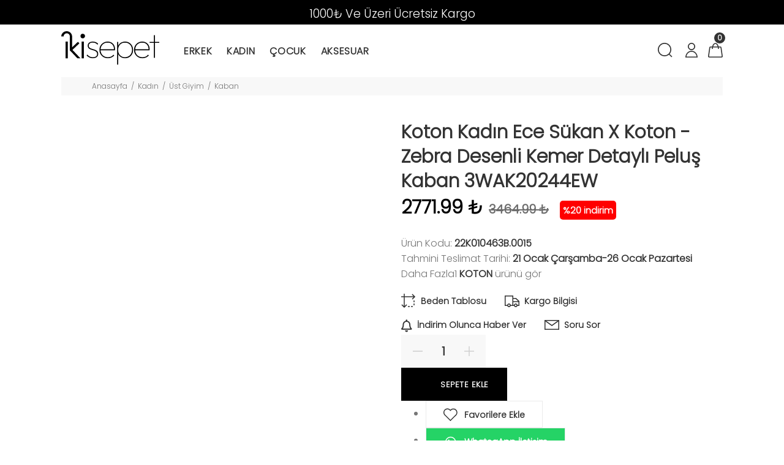

--- FILE ---
content_type: text/html; charset=UTF-8
request_url: https://www.ikisepet.com/tr/urun/koton-kadin-ece-sukan-x-koton-zebra-desenli-kemer-detayli-pelus-kaban-3wak20244ew
body_size: 58050
content:
        <!DOCTYPE html>
        <html lang="tr">
        <head>
            <meta charset="utf-8">
            <title>Koton Kadın Ece Sükan X Koton - Zebra Desenli Kemer Detaylı Peluş Kaban 3WAK20244EW | İki Sepet</title>
            <meta name="description" content="İki Sepet Koton Kadın Ece Sükan X Koton - Zebra Desenli Kemer Detaylı Peluş Kaban 3WAK20244EW modelleri en uygun fiyatlar ile sizlerle hemen alışverişe başlayın." />
            <meta http-equiv="Cache-control" content="public">
            <meta name="theme-color" content="#000000">
            <meta name="robots" content="INDEX,FOLLOW" />
            <meta name="publisher" content="ikisepet">
            <meta name="owner" content="ikisepet" />
            <meta property="og:locale" content="tr_TR"/>
            <meta property="og:title" content="Koton Kadın Ece Sükan X Koton - Zebra Desenli Kemer Detaylı Peluş Kaban 3WAK20244EW | İki Sepet"/>
            <meta property="og:image" content="https://www.ikisepet.com/kullanici/goruntu/tasarim/logo/logo.jpg">
            <meta property="og:description" content="İki Sepet Koton Kadın Ece Sükan X Koton - Zebra Desenli Kemer Detaylı Peluş Kaban 3WAK20244EW modelleri en uygun fiyatlar ile sizlerle hemen alışverişe başlayın."/>
            <meta property="og:url" content="https://www.ikisepet.com/tr/urun/koton-kadin-ece-sukan-x-koton-zebra-desenli-kemer-detayli-pelus-kaban-3wak20244ew"/>
            <meta property="og:site_name" content="ikisepet"/>
            <meta name="twitter:card" content="summary"/>
            <meta name="twitter:description" content="İki Sepet Koton Kadın Ece Sükan X Koton - Zebra Desenli Kemer Detaylı Peluş Kaban 3WAK20244EW modelleri en uygun fiyatlar ile sizlerle hemen alışverişe başlayın."/>
            <meta name="twitter:title" content="Koton Kadın Ece Sükan X Koton - Zebra Desenli Kemer Detaylı Peluş Kaban 3WAK20244EW | İki Sepet"/>
            <meta name="revisit-after" content="1 hours">
            <link rel="canonical" href="https://www.ikisepet.com/tr/urun/koton-kadin-ece-sukan-x-koton-zebra-desenli-kemer-detayli-pelus-kaban-3wak20244ew" />
            <link rel="shortcut icon" href="https://www.ikisepet.com//kullanici/goruntu/tasarim/logo/logoss.png">
            <link rel="apple-touch-icon" href="https://www.ikisepet.com//kullanici/goruntu/tasarim/logo/logoss.png">
            <base href="https://www.ikisepet.com/">
            <meta name="format-detection" content="telephone=no">
          <meta name="author" content="Artı Partners Yazılım ve Danışmanlık">
            <meta name="viewport" content="width=device-width, initial-scale=1, shrink-to-fit=no">
            <link rel="stylesheet" href="https://pro.fontawesome.com/releases/v5.10.0/css/all.css" integrity="sha384-AYmEC3Yw5cVb3ZcuHtOA93w35dYTsvhLPVnYs9eStHfGJvOvKxVfELGroGkvsg+p" crossorigin="anonymous"/>

            <link rel="stylesheet" type="text/css" href="https://www.ikisepet.com/kullanici/goruntu/tasarim/css/toastr.min.css">
            <link rel="stylesheet" href="https://www.ikisepet.com/kullanici/goruntu/tasarim/css/style.css">
            <link rel="icon" type="image/png" sizes="32x32" href="https://www.ikisepet.com/kullanici/goruntu/tasarim/logo/favicon.jpg"/>
            <link rel="preconnect" href="https://fonts.googleapis.com">
            <link rel="preconnect" href="https://fonts.gstatic.com" crossorigin>
            <link href="https://fonts.googleapis.com/css2?family=Poppins:wght@300&display=swap" rel="stylesheet">
            <link rel="stylesheet" href="https://pro.fontawesome.com/releases/v5.10.0/css/all.css" integrity="sha384-AYmEC3Yw5cVb3ZcuHtOA93w35dYTsvhLPVnYs9eStHfGJvOvKxVfELGroGkvsg+p" crossorigin="anonymous">
            <style>

                .renk_secildi{border:1px solid orange!important;}
                li.disabled {
                    pointer-events:none;
                    opacity:0.6;
                    text-decoration: line-through;
                }

                .active_beden {
                    border:3px solid #ff6550 !important;
                }

                .disable_beden {
                    border:0;
                }

                .bedenler_havada {
                      z-index: 10038;
                      margin: auto;
                      width: 100%;
                      border: 2px solid #c1c1c1;
                      padding: 10px;
                      position: absolute;
                      background-color: white;
                      height: 70px;
                }

                .hhh {
                    display: none;
                    position: fixed;
                    width: 100%;
                    height: 100%;
                    top: 0;
                    z-index: 10036;
                    left: 0;
                    background: rgba(0, 0, 0, 0.8);
                }

            </style>
        <script async src="https://www.googletagmanager.com/gtag/js?id=UA-128272518-1"></script>
        <script>
          window.dataLayer = window.dataLayer || [];
          function gtag(){dataLayer.push(arguments);}
          gtag('js', new Date());

          gtag('config', 'UA-128272518-1');
        </script>
    <script type="application/ld+json">
        {
            "@context": "http://schema.org",
            "@type": "Organization",
            "name": "İkisepet",
            "alternateName": "İkisepet",
            "url": "https://www.ikisepet.com/",
            "logo": "https://www.ikisepet.com/kullanici/goruntu/tasarim/logo/logo.png",
            "foundingDate": "2010",
            "founders": [{ "@type": "Person", "jobTitle": "CEO", "name": "" }],
            "sameAs": [
                "https://www.facebook.com/ikisepetcom",
                "https://twitter.com/ikisepet",
                "https://www.instagram.com/ikisepet/"
            ]
        }
    </script>
    <script type="application/ld+json">
        {
            "@context": "http://schema.org",
            "@type": "WebSite",
            "url": "https://www.ikisepet.com/",
             "name": "İkisepet",
            "potentialAction": [
                { "@type": "SearchAction", "target": "https://www.ikisepet.com//tr/arama?kelime={search_term}", "query-input": { "@type": "PropertyValueSpecification", "valueRequired": true, "valueMaxlength": 150, "valueName": "search_term" } }
            ]
        }
    </script>
    <!-- Facebook Pixel Code -->
    <script>
    !function(f,b,e,v,n,t,s)
      {if(f.fbq)return;n=f.fbq=function(){n.callMethod?
          n.callMethod.apply(n,arguments):n.queue.push(arguments)};
          if(!f._fbq)f._fbq=n;n.push=n;n.loaded=!0;n.version='2.0';
          n.queue=[];t=b.createElement(e);t.async=!0;
          t.src=v;s=b.getElementsByTagName(e)[0];
          s.parentNode.insertBefore(t,s)}(window, document,'script',
      'https://connect.facebook.net/en_US/fbevents.js');
      fbq('init', '1494255614215843');
      fbq('track', 'PageView');
      
    </script>
    <noscript>
      <img height="1" width="1" style="display:none"
           src="https://www.facebook.com/tr?id=1494255614215843&ev=PageView&noscript=1"/>
    </noscript>
    <!-- End Facebook Pixel Code -->
    <div class="pt-offset-small container-indent">
		<div class="container-fluid">
		</div>
	</div></head>
        <body>
        <header id="pt-header"> <div class="headerunderline" style="background-color: black;color:white;">
                    <div class="container-fluid">
                        <div class="pt-header-row pt-top-row no-gutters">
                            <div style="font-size: 19px; margin-top: -13px;" class="pt-col-center col-12 text-center">
                               <p>1000₺ Ve &Uuml;zeri &Uuml;cretsiz Kargo</p>                     
                            </div>
                        </div>
                    </div>
                </div> 
<div class="pt-desktop-header" style="margin: 0 100px">
		<div class="">
			<div class="headinfo-box form-inline">
				<!-- logo -->
				<div class="pt-logo pt-logo-alignment" itemscope itemtype="http://schema.org/Organization">
						<a href="https://www.ikisepet.com/" itemprop="url">
							<img src="https://www.ikisepet.com/kullanici/goruntu/tasarim/logo/logo.svg" width="160px" height="60px" alt="İki Sepet">
						</a>
					</div>
				<!-- /logo -->
				<div class="navinfo text-left">
					 <!-- pt-menu -->
                        <div class="pt-desctop-parent-menu">

                            <div class="pt-desctop-menu">
                                <nav><ul><li class="dropdown megamenu pt-submenu">
                                            <a href="https://www.ikisepet.com/tr/kategori/erkek-giyim" title="Erkek "><span>Erkek </span></a>
                                            <div class="dropdown-menu">
                                                <div class="container">
                                                    <div class="row">
                                                        <div class="col-sm-6">
                                                            <div class="row pt-col-list"><div class="col-sm-3">
                                                                    <a class="pt-title-submenu" href="https://www.ikisepet.com/tr/kategori/erkek-ust-giyim" title="Üst Giyim "><div class="w100"></div><div style="font-size:14px;width: 100%;text-align: center;display: block;"> Üst Giyim </div></a>
                                                                    <ul class="pt-megamenu-submenu"><li class="list-group-item" style="width: 200px;height:35px"><a href="https://www.ikisepet.com/tr/kategori/erkek-tshirt" title="T-shırt ">T-shırt </a></li><li class="list-group-item" style="width: 200px;height:35px"><a href="https://www.ikisepet.com/tr/kategori/erkek-gomlek" title="Gömlek ">Gömlek </a></li><li class="list-group-item" style="width: 200px;height:35px"><a href="https://www.ikisepet.com/tr/kategori/erkek-sweat" title="Sweatshırt ">Sweatshırt </a></li><li class="list-group-item" style="width: 200px;height:35px"><a href="https://www.ikisepet.com/tr/kategori/erkek-kazak" title="Kazak ">Kazak </a></li><li class="list-group-item" style="width: 200px;height:35px"><a href="https://www.ikisepet.com/tr/kategori/erkekustgiyimpoloyakatshirt" title="Polo Yaka T-shirt ">Polo Yaka T-shirt </a></li><li class="list-group-item" style="width: 200px;height:35px"><a href="https://www.ikisepet.com/tr/kategori/erkek-mont" title="Mont ">Mont </a></li><li class="list-group-item" style="width: 200px;height:35px"><a href="https://www.ikisepet.com/tr/kategori/erkek-kaban" title="Kaban ">Kaban </a></li><li class="list-group-item" style="width: 200px;height:35px"><a href="https://www.ikisepet.com/tr/kategori/erkek-yelek" title="Yelek ">Yelek </a></li><li class="list-group-item" style="width: 200px;height:35px"><a href="https://www.ikisepet.com/tr/kategori/erkek-ust-giyim" style="color: #c9c5c5;">Tümünü Göster </a></li><ul>

                                            </div><div class="col-sm-3">
                                                                    <a class="pt-title-submenu" href="https://www.ikisepet.com/tr/kategori/erkek-alt-giyim" title="Alt Giyim "><div class="w100"></div><div style="font-size:14px;width: 100%;text-align: center;display: block;"> Alt Giyim </div></a>
                                                                    <ul class="pt-megamenu-submenu"><li class="list-group-item" style="width: 200px;height:35px"><a href="https://www.ikisepet.com/tr/kategori/erkek-jean-pantolon" title="Jean Pantolon ">Jean Pantolon </a></li><li class="list-group-item" style="width: 200px;height:35px"><a href="https://www.ikisepet.com/tr/kategori/erkek-pantolon" title="Pantolon ">Pantolon </a></li><li class="list-group-item" style="width: 200px;height:35px"><a href="https://www.ikisepet.com/tr/kategori/erkek-sort" title="Şort & Jean Şort ">Şort & Jean Şort </a></li><li class="list-group-item" style="width: 200px;height:35px"><a href="https://www.ikisepet.com/tr/kategori/esofman-alt" title="Eşofman Altı ">Eşofman Altı </a></li><ul>

                                            </div><div class="col-sm-3">
                                                                    <a class="pt-title-submenu" href="https://www.ikisepet.com/tr/kategori/erkekaksesuarcanta" title="Aksesuar&çanta "><div class="w100"></div><div style="font-size:14px;width: 100%;text-align: center;display: block;"> Aksesuar&çanta </div></a>
                                                                    <ul class="pt-megamenu-submenu"><li class="list-group-item" style="width: 200px;height:35px"><a href="https://www.ikisepet.com/tr/kategori/erkekaksesuarcantakemer" title="Kemer ">Kemer </a></li><li class="list-group-item" style="width: 200px;height:35px"><a href="https://www.ikisepet.com/tr/kategori/erkekaksesuarcantacorap" title="Çorap ">Çorap </a></li><li class="list-group-item" style="width: 200px;height:35px"><a href="https://www.ikisepet.com/tr/kategori/erkekaksesuarcantaterlik" title="Terlik ">Terlik </a></li><li class="list-group-item" style="width: 200px;height:35px"><a href="https://www.ikisepet.com/tr/kategori/erkekaksesuarcantaparfum" title="Parfüm ">Parfüm </a></li><li class="list-group-item" style="width: 200px;height:35px"><a href="https://www.ikisepet.com/tr/kategori/erkekaksesuarcantabere" title="Bere ">Bere </a></li><li class="list-group-item" style="width: 200px;height:35px"><a href="https://www.ikisepet.com/tr/kategori/erkekaksesuarcantaboxer" title="Boxer ">Boxer </a></li><li class="list-group-item" style="width: 200px;height:35px"><a href="https://www.ikisepet.com/tr/kategori/erkekaksesuarcantasapka" title="Şapka ">Şapka </a></li><li class="list-group-item" style="width: 200px;height:35px"><a href="https://www.ikisepet.com/tr/kategori/erkekaksesuarcantacuzdan" title="Cüzdan ">Cüzdan </a></li><li class="list-group-item" style="width: 200px;height:35px"><a href="https://www.ikisepet.com/tr/kategori/erkekaksesuarcanta" style="color: #c9c5c5;">Tümünü Göster </a></li><ul>

                                            </div></div></div><div class="col-sm-3">
                                                           <img src="https://resimel.ikisepet.com/bilgiler/resimler/vitrinler_menu_site/erkek-giyim-9b519-0601063.jpg" alt="Erkek Giyim" style="height: auto;width: 100%;">
                                                        </div></div></div></div><li class="dropdown megamenu pt-submenu">
                                            <a href="https://www.ikisepet.com/tr/kategori/kadin-giyim" title="Kadın "><span>Kadın </span></a>
                                            <div class="dropdown-menu">
                                                <div class="container">
                                                    <div class="row">
                                                        <div class="col-sm-6">
                                                            <div class="row pt-col-list"><div class="col-sm-3">
                                                                    <a class="pt-title-submenu" href="https://www.ikisepet.com/tr/kategori/kadinustgiyim" title="Üst Giyim "><div class="w100"></div><div style="font-size:14px;width: 100%;text-align: center;display: block;"> Üst Giyim </div></a>
                                                                    <ul class="pt-megamenu-submenu"><li class="list-group-item" style="width: 200px;height:35px"><a href="https://www.ikisepet.com/tr/kategori/kadinustgiyim1" title="Mont ">Mont </a></li><li class="list-group-item" style="width: 200px;height:35px"><a href="https://www.ikisepet.com/tr/kategori/kadinustgiyimelbise" title="Elbise ">Elbise </a></li><li class="list-group-item" style="width: 200px;height:35px"><a href="https://www.ikisepet.com/tr/kategori/kadinustgiyimtshirt" title="T-shırt ">T-shırt </a></li><li class="list-group-item" style="width: 200px;height:35px"><a href="https://www.ikisepet.com/tr/kategori/kadinustgiyimgomlek" title="Gömlek ">Gömlek </a></li><li class="list-group-item" style="width: 200px;height:35px"><a href="https://www.ikisepet.com/tr/kategori/kadinustgiyimbluz" title="Bluz&tunik ">Bluz&tunik </a></li><li class="list-group-item" style="width: 200px;height:35px"><a href="https://www.ikisepet.com/tr/kategori/kadinustgiyimsweat" title="Sweatshırt ">Sweatshırt </a></li><li class="list-group-item" style="width: 200px;height:35px"><a href="https://www.ikisepet.com/tr/kategori/kadinustgiyimkazak" title="Kazak ">Kazak </a></li><li class="list-group-item" style="width: 200px;height:35px"><a href="https://www.ikisepet.com/tr/kategori/kadinustgiyimtulum" title="Tulum ">Tulum </a></li><li class="list-group-item" style="width: 200px;height:35px"><a href="https://www.ikisepet.com/tr/kategori/kadinustgiyim" style="color: #c9c5c5;">Tümünü Göster </a></li><ul>

                                            </div><div class="col-sm-3">
                                                                    <a class="pt-title-submenu" href="https://www.ikisepet.com/tr/kategori/kadinaltgiyim" title="Alt Giyim "><div class="w100"></div><div style="font-size:14px;width: 100%;text-align: center;display: block;"> Alt Giyim </div></a>
                                                                    <ul class="pt-megamenu-submenu"><li class="list-group-item" style="width: 200px;height:35px"><a href="https://www.ikisepet.com/tr/kategori/kadinaltgiyimjeanpantolon" title="Jean Pantolon ">Jean Pantolon </a></li><li class="list-group-item" style="width: 200px;height:35px"><a href="https://www.ikisepet.com/tr/kategori/kadinaltgiyimpantolon" title="Pantolon ">Pantolon </a></li><li class="list-group-item" style="width: 200px;height:35px"><a href="https://www.ikisepet.com/tr/kategori/kadinaltgiyimetek" title="Etek ">Etek </a></li><li class="list-group-item" style="width: 200px;height:35px"><a href="https://www.ikisepet.com/tr/kategori/kadinaltgiyimsort" title="Şort & Jean Şort ">Şort & Jean Şort </a></li><li class="list-group-item" style="width: 200px;height:35px"><a href="https://www.ikisepet.com/tr/kategori/kadinaltgiyimtayt" title="Tayt ">Tayt </a></li><li class="list-group-item" style="width: 200px;height:35px"><a href="https://www.ikisepet.com/tr/kategori/kadinaltgiyimesofmanalt" title="Eşofman Altı ">Eşofman Altı </a></li><li class="list-group-item" style="width: 200px;height:35px"><a href="https://www.ikisepet.com/tr/kategori/kadinaltgiyimpijamatakimi" title="Pijama Takımı ">Pijama Takımı </a></li><li class="list-group-item" style="width: 200px;height:35px"><a href="https://www.ikisepet.com/tr/kategori/kadinaltgiyimpijama" title="Pijama ">Pijama </a></li><li class="list-group-item" style="width: 200px;height:35px"><a href="https://www.ikisepet.com/tr/kategori/kadinaltgiyim" style="color: #c9c5c5;">Tümünü Göster </a></li><ul>

                                            </div><div class="col-sm-3">
                                                                    <a class="pt-title-submenu" href="https://www.ikisepet.com/tr/kategori/kadinaksesuarcanta" title="Aksesuar&çanta "><div class="w100"></div><div style="font-size:14px;width: 100%;text-align: center;display: block;"> Aksesuar&çanta </div></a>
                                                                    <ul class="pt-megamenu-submenu"><li class="list-group-item" style="width: 200px;height:35px"><a href="https://www.ikisepet.com/tr/kategori/kadinaksesuarcantacanta" title="Çanta ">Çanta </a></li><li class="list-group-item" style="width: 200px;height:35px"><a href="https://www.ikisepet.com/tr/kategori/kadinaksesuarcantacorap" title="Çorap ">Çorap </a></li><li class="list-group-item" style="width: 200px;height:35px"><a href="https://www.ikisepet.com/tr/kategori/kadinaksesuarcantakemer" title="Kemer ">Kemer </a></li><li class="list-group-item" style="width: 200px;height:35px"><a href="https://www.ikisepet.com/tr/kategori/kadinaksesuarcantasal" title="Şal ">Şal </a></li><li class="list-group-item" style="width: 200px;height:35px"><a href="https://www.ikisepet.com/tr/kategori/kadinaksesuarcantaatki" title="Atkı ">Atkı </a></li><li class="list-group-item" style="width: 200px;height:35px"><a href="https://www.ikisepet.com/tr/kategori/kadinaksesuarcantacuzdan" title="Cüzdan ">Cüzdan </a></li><li class="list-group-item" style="width: 200px;height:35px"><a href="https://www.ikisepet.com/tr/kategori/kadinaksesuarcantaeldiven" title="Eldiven ">Eldiven </a></li><li class="list-group-item" style="width: 200px;height:35px"><a href="https://www.ikisepet.com/tr/kategori/kadinaksesuarcantasapka" title="Şapka ">Şapka </a></li><li class="list-group-item" style="width: 200px;height:35px"><a href="https://www.ikisepet.com/tr/kategori/kadinaksesuarcanta" style="color: #c9c5c5;">Tümünü Göster </a></li><ul>

                                            </div></div></div><div class="col-sm-3">
                                                           <img src="https://resimel.ikisepet.com/bilgiler/resimler/vitrinler_menu_site/kadin-29fd5-0600219.jpg" alt="Kadın" style="height: auto;width: 100%;">
                                                        </div></div></div></div><li class="dropdown megamenu pt-submenu">
                                            <a href="https://www.ikisepet.com/tr/kategori/cocuk" title="Çocuk "><span>Çocuk </span></a>
                                            <div class="dropdown-menu">
                                                <div class="container">
                                                    <div class="row">
                                                        <div class="col-sm-6">
                                                            <div class="row pt-col-list"><div class="col-sm-3">
                                                                    <a class="pt-title-submenu" href="https://www.ikisepet.com/tr/kategori/cocukkizcocuk" title="Kız Çocuk "><div class="w100"></div><div style="font-size:14px;width: 100%;text-align: center;display: block;"> Kız Çocuk </div></a>
                                                                    <ul class="pt-megamenu-submenu"><li class="list-group-item" style="width: 200px;height:35px"><a href="https://www.ikisepet.com/tr/kategori/cocukkizcocuk1" title="Mont ">Mont </a></li><li class="list-group-item" style="width: 200px;height:35px"><a href="https://www.ikisepet.com/tr/kategori/cocukkizcocukatlet" title="Atlet ">Atlet </a></li><li class="list-group-item" style="width: 200px;height:35px"><a href="https://www.ikisepet.com/tr/kategori/cocukkizcocuktshirt" title="T-shırt ">T-shırt </a></li><li class="list-group-item" style="width: 200px;height:35px"><a href="https://www.ikisepet.com/tr/kategori/cocukkizcocukbluz" title="Bluz&tunik ">Bluz&tunik </a></li><li class="list-group-item" style="width: 200px;height:35px"><a href="https://www.ikisepet.com/tr/kategori/cocukkizcocukgomlek" title="Gömlek ">Gömlek </a></li><li class="list-group-item" style="width: 200px;height:35px"><a href="https://www.ikisepet.com/tr/kategori/cocukkizcocuksweat" title="Sweatshırt ">Sweatshırt </a></li><li class="list-group-item" style="width: 200px;height:35px"><a href="https://www.ikisepet.com/tr/kategori/cocukkizcocukkazak" title="Kazak ">Kazak </a></li><li class="list-group-item" style="width: 200px;height:35px"><a href="https://www.ikisepet.com/tr/kategori/cocukkizcocukyelek" title="Yelek ">Yelek </a></li><li class="list-group-item" style="width: 200px;height:35px"><a href="https://www.ikisepet.com/tr/kategori/cocukkizcocuk" style="color: #c9c5c5;">Tümünü Göster </a></li><ul>

                                            </div><div class="col-sm-3">
                                                                    <a class="pt-title-submenu" href="https://www.ikisepet.com/tr/kategori/cocukerkekcocuk" title="Erkek Çocuk "><div class="w100"></div><div style="font-size:14px;width: 100%;text-align: center;display: block;"> Erkek Çocuk </div></a>
                                                                    <ul class="pt-megamenu-submenu"><li class="list-group-item" style="width: 200px;height:35px"><a href="https://www.ikisepet.com/tr/kategori/cocukerkekcocuktshirt" title="T-shırt ">T-shırt </a></li><li class="list-group-item" style="width: 200px;height:35px"><a href="https://www.ikisepet.com/tr/kategori/cocukerkekcocuk1" title="Mont ">Mont </a></li><li class="list-group-item" style="width: 200px;height:35px"><a href="https://www.ikisepet.com/tr/kategori/cocukerkekcocukgomlek" title="Gömlek ">Gömlek </a></li><li class="list-group-item" style="width: 200px;height:35px"><a href="https://www.ikisepet.com/tr/kategori/cocukerkekcocuksweat" title="Sweatshırt ">Sweatshırt </a></li><li class="list-group-item" style="width: 200px;height:35px"><a href="https://www.ikisepet.com/tr/kategori/cocukerkekcocukceket" title="Ceket ">Ceket </a></li><li class="list-group-item" style="width: 200px;height:35px"><a href="https://www.ikisepet.com/tr/kategori/cocukerkekcocukpantolon" title="Pantolon ">Pantolon </a></li><li class="list-group-item" style="width: 200px;height:35px"><a href="https://www.ikisepet.com/tr/kategori/cocukerkekcocuksort" title="Şort & Jean Şort ">Şort & Jean Şort </a></li><li class="list-group-item" style="width: 200px;height:35px"><a href="https://www.ikisepet.com/tr/kategori/cocukerkekcocukesofmanalt" title="Eşofman Altı ">Eşofman Altı </a></li><li class="list-group-item" style="width: 200px;height:35px"><a href="https://www.ikisepet.com/tr/kategori/cocukerkekcocuk" style="color: #c9c5c5;">Tümünü Göster </a></li><ul>

                                            </div><div class="col-sm-3">
                                                                    <a class="pt-title-submenu" href="https://www.ikisepet.com/tr/kategori/cocukbebek" title="Bebek "><div class="w100"></div><div style="font-size:14px;width: 100%;text-align: center;display: block;"> Bebek </div></a>
                                                                    <ul class="pt-megamenu-submenu"><li class="list-group-item" style="width: 200px;height:35px"><a href="https://www.ikisepet.com/tr/kategori/cocukbebektshirt" title="T-shırt ">T-shırt </a></li><li class="list-group-item" style="width: 200px;height:35px"><a href="https://www.ikisepet.com/tr/kategori/cocukbebekelbise" title="Elbise ">Elbise </a></li><li class="list-group-item" style="width: 200px;height:35px"><a href="https://www.ikisepet.com/tr/kategori/cocukbebektulum" title="Tulum ">Tulum </a></li><li class="list-group-item" style="width: 200px;height:35px"><a href="https://www.ikisepet.com/tr/kategori/cocukbebeksweat" title="Sweatshırt ">Sweatshırt </a></li><li class="list-group-item" style="width: 200px;height:35px"><a href="https://www.ikisepet.com/tr/kategori/cocukbebekkazak" title="Kazak ">Kazak </a></li><li class="list-group-item" style="width: 200px;height:35px"><a href="https://www.ikisepet.com/tr/kategori/cocukbebekbebekbodyzibin" title="Bebek Body Zıbın ">Bebek Body Zıbın </a></li><li class="list-group-item" style="width: 200px;height:35px"><a href="https://www.ikisepet.com/tr/kategori/cocukbebekpantolon" title="Pantolon ">Pantolon </a></li><li class="list-group-item" style="width: 200px;height:35px"><a href="https://www.ikisepet.com/tr/kategori/cocukbebektayt" title="Tayt ">Tayt </a></li><li class="list-group-item" style="width: 200px;height:35px"><a href="https://www.ikisepet.com/tr/kategori/cocukbebek" style="color: #c9c5c5;">Tümünü Göster </a></li><ul>

                                            </div></div></div><div class="col-sm-3">
                                                           <img src="https://resimel.ikisepet.com/bilgiler/resimler/vitrinler_menu_site/cocuk-giyim-f4a13-0618657.jpg" alt="Çocuk Giyim" style="height: auto;width: 100%;">
                                                        </div></div></div></div><li class="dropdown megamenu pt-submenu">
                                            <a href="https://www.ikisepet.com/tr/kategori/aksesuar" title="Aksesuar "><span>Aksesuar </span></a>
                                            <div class="dropdown-menu">
                                                <div class="container">
                                                    <div class="row">
                                                        <div class="col-sm-6">
                                                            <div class="row pt-col-list"><div class="col-sm-3">
                                                                    <a class="pt-title-submenu" href="https://www.ikisepet.com/tr/kategori/aksesuaraksesuarcanta" title="Aksesuar&çanta "><div class="w100"></div><div style="font-size:14px;width: 100%;text-align: center;display: block;"> Aksesuar&çanta </div></a>
                                                                    <ul class="pt-megamenu-submenu"><li class="list-group-item" style="width: 200px;height:35px"><a href="https://www.ikisepet.com/tr/kategori/aksesuaraksesuarcantasapka" title="Şapka ">Şapka </a></li><li class="list-group-item" style="width: 200px;height:35px"><a href="https://www.ikisepet.com/tr/kategori/aksesuaraksesuarcantakemer" title="Kemer ">Kemer </a></li><ul>

                                            </div></div></div></div></div></div>
                                    </ul>
                                </nav>
                            </div>
                        </div>
                        <!-- /pt-menu -->
				</div>
				<div class="options">
					<!-- pt-search -->
                            <div class="pt-desctop-parent-search pt-parent-box">
                                <div class="pt-search pt-dropdown-obj js-dropdown" id="arama_dropdown">
                                    <button class="pt-dropdown-toggle" data-tooltip="Arama" data-tposition="bottom" aria-label="Arama">
                                        <svg width="24" height="24" viewBox="0 0 24 24">
                                            <use xlink:href="#icon-search"></use>
                                        </svg>
                                    </button>
                                    <div class="pt-dropdown-menu">
                                        <div class="container">
                                            <form method="get" action="https://www.ikisepet.com/tr/arama">
                                                <div class="pt-col">
                                                    <input type="text" class="pt-search-input" name="kelime" placeholder="Ürün, kategori,marka ara ...">
                                                    <button class="pt-btn-search" type="submit">

                                                        <svg width="24" height="24" viewBox="0 0 24 24">
                                                            <use xlink:href="#icon-search"></use>
                                                        </svg>
                                                    </button>
                                                </div>
                                                <div class="pt-col">
                                                    <button class="pt-btn-close">
                                                        <svg width="16" height="16" viewBox="0 0 16 16">
                                                            <use xlink:href="#icon-close"></use>
                                                        </svg>
                                                    </button>
                                                </div>
                                                <div class="pt-info-text">
                                                    Ne Aramıştınız?
                                                </div>
                                                <div class="search-results"></div>
                                                <div class="mt-2 mb-3" style="clear:both;">
                                                    <input class="form-check-inline checkbox mt-2 mr-3" style="float:left;" value="1" type="checkbox" name="sadece_stok_kodu" id="sadece_stok_kodu">
                                                    <label for="sadece_stok_kodu" style="float:left; font-size:13px; font-weight: bold; margin-top:5px;">Sadece Stok Kodu</label>
                                                </div>
                                            </form>
                                        </div>
                                    </div>
                                </div>
                            </div> 
                            
                           
                            <!-- /pt-search -->
                             <div class="pt-desctop-parent-wishlist pt-parent-box d-none">
                                <div class="pt-wishlist pt-dropdown-obj js-dropdown" id="begenilerim">
                                    <a href="https://www.ikisepet.com/tr/cariler/begeniler" class="pt-dropdown-toggle" data-tooltip="Beğenilerim" data-tposition="bottom" aria-label="Beğenilerim">
                                        <svg width="24" height="24" viewBox="0 0 24 24">
                                            <use xlink:href="#icon-wishlist"></use>
                                        </svg>
                                    </a>
                                </div>     
                            </div>  
                                <!-- pt-account -->
                            <div class="pt-desctop-parent-account pt-parent-box">
                                <div class="pt-account pt-dropdown-obj js-dropdown">
                                    <button class="pt-dropdown-toggle"  data-tooltip="Hesabım" data-tposition="bottom" aria-label="Hesabım">
                                        <svg width="24" height="24" viewBox="0 0 24 24">
                                            <use xlink:href="#icon-user"></use>
                                        </svg>
                                    </button>
                                    <div class="pt-dropdown-menu">
                                        <div class="pt-mobile-add">
                                            <button class="pt-close">
                                                <svg>
                                                    <use xlink:href="#icon-close"></use>
                                                </svg>Kapat
                                            </button>
                                        </div>
                                        <div class="pt-dropdown-inner">
                                            <ul><li><a href="https://www.ikisepet.com/tr/cariler/giris" title="Giriş Yap">
                                                            <i class="pt-icon">
                                                                <svg width="18" height="23">
                                                                    <use xlink:href="#icon-lock"></use>
                                                                </svg>
                                                            </i>
                                                            <i class="fas fa-user"></i>

                                                            <span class="pt-text">Giriş Yap</span>
                                                        </a></li>
                                                    <li><a href="https://www.ikisepet.com/tr/cariler/kayit" title="Kayıt Ol">
                                                            <i class="pt-icon pt-align-icon">
                                                                <svg width="24" height="24">
                                                                    <use xlink:href="#icon-user"></use>
                                                                </svg>
                                                            </i>
                                                          <i class="fas fa-user-plus"></i>
                                                          <span class="pt-text">Kayıt Ol</span>
                                                        </a></li></ul>
                                        </div>
                                    </div>
                                </div>
                            </div>
                            <!-- /pt-account -->
                            <!-- pt-cart -->
                            <div class="pt-desctop-parent-cart pt-parent-box">
                                        <div class="pt-cart pt-dropdown-obj js-dropdown" data-ajax="ajax-content/ajax_dropdown-cart.html">
                                    <button class="pt-dropdown-toggle" data-tooltip="Sepet" data-tposition="bottom">
                                        <svg width="24" height="24" viewBox="0 0 24 24">
                                            <use xlink:href="#icon-cart_1"></use>
                                        </svg>
                                        <span class="pt-badge">0</span>
                                    </button>
                                    <div class="pt-dropdown-menu pt-is-include" style="display: none;"><div class="pt-mobile-add">
                                            <button class="pt-close">
                                                <svg width="16" height="16" viewBox="0 0 16 16" fill="none">
                                                    <use xlink:href="#icon-close"></use>
                                                </svg>Close
                                            </button>
                                        </div>
                                        <div class="pt-dropdown-inner">
                                            <div class="pt-cart-layout ps-container ps-theme-default ps-active-y perfectScrollbar" data-ps-id="081357cf-0321-37c1-fc48-80013c0aa02b">
                                                <a href="#" class="pt-cart-empty">
                                                    <p>Sepetinizde ürün bulunammaktadır</p>
                                                </a>
                                            </div>
                                        </div>
                                        </div>
                                        </div>

                                        </div>
                            <!-- /pt-cart -->
				</div>
			</div>
		</div>
	</div>
	<!-- stuck nav -->
	<div class="pt-stuck-nav">
		<div class="container-fluid">
			<div class="pt-header-row">
			<a href="https://www.ikisepet.com/" itemprop="url"><img src="https://www.ikisepet.com/kullanici/goruntu/tasarim/logo/logo.svg"  alt="İki Sepet" style="width: 140px;margin-right: 50px;margin-top: -7px;"></a>

				<div class="pt-stuck-parent-menu"></div>
				<div class="pt-logo-container">
					<!-- mobile logo -->
					<div class="pt-logo pt-logo-alignment" itemscope itemtype="http://schema.org/Organization">
						<a href="https://www.ikisepet.com/" itemprop="url">
							<img src="https://www.ikisepet.com/kullanici/goruntu/tasarim/logo/logo.svg" alt="İki Sepet">
						</a>
					</div>
					<!-- /mobile logo -->


				</div>
				<div class="pt-stuck-parent-search pt-parent-box"></div>
				<div class="pt-stuck-parent-wishlist pt-parent-box"></div>
				<div class="pt-stuck-parent-account pt-parent-box"></div>
				<div class="pt-stuck-parent-compare pt-parent-box"></div>
				
				<div class="pt-stuck-parent-cart pt-parent-box"></div>
			</div>
		</div>
	</div>
</header>
<div style="margin: 0 100px">
<style>.arti_begendi_ikon .pt-icon{color:red!important;}.arti_begendi_ikon .pt-text{color:red!important;}</style>



        <div class="pt-breadcrumb">
            <div class="container-fluid">
                <ul>
                    <li><a href="https://www.ikisepet.com/"><span class="d-none"></span>Anasayfa</a></li><li><a href="https://www.ikisepet.com/tr/kategori/kadin-giyim">Kadın </a></li><li><a href="https://www.ikisepet.com/tr/kategori/kadinustgiyim">Üst Giyim </a></li><li><a href="https://www.ikisepet.com/tr/kategori/kadinustgiyimkaban">Kaban </a></li>
                </ul>
            </div>
        </div>
        <div id="pt-pageContent">
            <div class="container pt-offset-md-productsingle mt-4">
                <div class="container container-fluid-mobile">
                    <div class="row">
                    
                        <div class="col-6 hidden-xs">
                        
                            <div class="product-images-col" data-scrollzoom="false" id="sergi">
                           
                            
                            </div>
                            
                            
                        </div>
                        <div class="col-6">
                            <div class="pt-product-single-info">
                                <div class="pt-wrapper">
                                   
                                </div>
                                <h1 class="pt-title" >Koton Kadın Ece Sükan X Koton - Zebra Desenli Kemer Detaylı Peluş Kaban 3WAK20244EW</h1>
                                <div class="pt-price">
                                    2771.99 ₺<span style="text-decoration: line-through;font-size: 20px;margin-left: 10px;color: #6b6b6b;">3464.99 ₺</span> <span style="background-color: red;color: white;font-size: 15px;padding: 5px;text-align: center;border-radius: 5px;margin-left: 10px;">%20 indirim</span> 
                                </div>     
                                  
                                <div class="pt-add-info">
                                    <ul>
                                        
                                        <li><span>Ürün Kodu:</span> 22K010463B.0015</li>
                                        <li><span>Tahmini Teslimat Tarihi:</span> 21 Ocak Çarşamba-26 Ocak Pazartesi </li>
                                        <li><span> Daha Fazla1 <a href="https://www.ikisepet.com/tr/kategori/marka-koton"  class="urun_marka_adi" style="text-decoration: revert;text-transform: uppercase;font-weight:bold;">Koton</a> ürünü gör</span></li>
                                    </ul>
                                </div></div>
                                
                                <div class="pt-wrapper">
                                    <div class="product-information-buttons">
                                        <a data-toggle="modal" data-target="#modalProductInfo" href="#">
                                            <span class="pt-icon">
                                                <svg>
                                                    <use xlink:href="#icon-services_size_guide"></use>
                                               </svg>
                                            </span>
                                            <span class="pt-text">
                                                Beden Tablosu
                                            </span>
                                        </a>
                                        <a data-toggle="modal" data-target="#modalProductInfo-02" href="#">
                                            <span class="pt-icon">
                                                <svg>
                                                    <use xlink:href="#icon-services_delivery"></use>
                                               </svg>
                                            </span>
                                            <span class="pt-text">
                                                Kargo Bilgisi
                                            </span>
                                        </a>
                                        <a data-toggle="modal" data-target="#pencere_indirim_olunca" href="#">
                                            <span class="pt-icon">
                                               <i class="far fa-bell" style="font-size: 20px;"></i>
                                            </span>
                                            <span class="pt-text">
                                                İndirim Olunca Haber Ver
                                            </span>
                                        </a>
                                        <a data-toggle="modal" data-target="#modalProductInfo-03" href="#">
                                            <span class="pt-icon">
                                                <svg>
                                                    <use xlink:href="#icon-mail"></use>
                                               </svg>
                                            </span>
                                            <span class="pt-text">
                                                Soru Sor
                                            </span>
                                        </a>
                                        
                                         
                                    </div>
                                </div>
                                <div class="pt-wrapper">
                                    <div class="pt-row-custom-01">
                                        <div class="col-item">
                                            <div class="pt-input-counter style-01">
                                                <span class="minus-btn">
                                                    <svg>
                                                        <use xlink:href="#icon_minus"></use>
                                                    </svg>
                                                </span>
                                                <input id="miktar" name="miktar" type="text" value="1" size="5">
                                                <span class="plus-btn">
                                                    <svg>
                                                        <use xlink:href="#icon_add"></use>
                                                    </svg>
                                                </span>
                                            </div>
                                        </div>
                                        <div class="col-item">
                                            <a href="javascript:;" id="sepete_ekle" class="btn btn-lg">
                                                <div class="pt-icon">
                                                    <svg>
                                                        <use xlink:href="#icon-c
                                                        art_1"></use>
                                                    </svg>
                                                </div>
                                                <span class="pt-text">
                                                    SEPETE EKLE
                                                </span>
                                            </a>
                                        </div>
                                    </div>
                                </div>
                                <div class="pt-wrapper">
                                    <ul class="pt-list-btn">
                                        <li>
                                            <a href="javascript:;" class="btn btn-border begenme_islem "  id="begenme_islem" urun_favori="22K010463B.0015" onclick="favori_ekle('22K010463B.0015','mobil','begenme_islem')" data-tooltip="Favorilerime Ekle" data-tposition="left" stok_kodu="22K010463B.0015">
                                                <div class="pt-icon" id="favori_eklendi">
                                                    <svg>
                                                        <use xlink:href="#icon-wishlist"></use>
                                                    </svg>
                                                </div>
                                                <span class="pt-text">
                                                    Favorilere Ekle
                                                </span>
                                            </a>
                                        </li>
                                        <li>
                                            <a style="background-color: #25d366;color:white;" href="https://api.whatsapp.com/send?phone=+905327281811&text=Bu+sayfa+ile+ilgili+destek+alabilir+miyim%3F+https%3A%2F%2Fwww.ikisepet.com%2Ftr%2Furun%2Fkoton-kadin-ece-sukan-x-koton-zebra-desenli-kemer-detayli-pelus-kaban-3wak20244ew'" class="btn btn-border">
                                                <div class="pt-icon">
                                                    <svg>
                                                       <i class="fab fa-whatsapp" style="color:white;margin-top: -23px; display: block; font-size: 20px; font-weight: 100;"></i>
                                                    </svg>
                                                </div>
                                                <span class="pt-text">
                                                    WhatsaApp İletişim
                                                </span>
                                            </a>
                                        </li>
                                    </ul>
                                </div>
                                
                                <div class="pt-wrapper">
                                    <div class="col-lg-12 col-xl-12">
                                    <div class="pt-collapse-block">
								<div class="pt-item active">
									<div class="pt-collapse-title">
										Ürün Açıklaması
										<span class="pt-icon">
											<svg>
												<use xlink:href="#icon-arrow_small_bottom"></use>
											</svg>
										</span>
									</div>
									<div class="pt-collapse-content" style="display: none;">
										
										 <p>Ece S&#252;kan X Koton | Zebra desenli, kemer detayl&#305;, pelu&#351; kaban.</p><p>D&#305;&#351; : %45 AKR&#304;L&#304;K, %36 POLYESTER, %19 MODAKR&#304;L&#304;K</p>
									</div>
								</div>
								<!--<div class="pt-item">
									<div class="pt-collapse-title">
										Yorumlar
										<span class="pt-icon">
											<svg>
												<use xlink:href="#icon-arrow_small_bottom"></use>
											</svg>
										</span>
									</div>
									<div class="pt-collapse-content">
										<div class="pt-review-block">
											<div class="pt-review-title">
												<div class="col-item">
													<h6 class="pt-title">
														Customer Reviews
													</h6>
													<div class="pt-title-description">
														<div class="pt-rating">
															<i class="pt-star"><svg><use xlink:href="#icon-review"></use></svg></i>
															<i class="pt-star"><svg><use xlink:href="#icon-review"></use></svg></i>
															<i class="pt-star"><svg><use xlink:href="#icon-review"></use></svg></i>
															<i class="pt-star"><svg><use xlink:href="#icon-review"></use></svg></i>
															<i><svg><use xlink:href="#icon-review"></use></svg></i>
														</div>
														<span class="pt-text">Based on 2 reviews</span>
													</div>
												</div>
												<div class="col-item">
													<a href="#" class="btn btn-border">Write a reviews</a>
												</div>
											</div>
											<div class="pt-review-comments">
												<div class="pt-item">
													<div class="comments-wrapper">
														<div class="pt-rating">
															<i class="pt-star"><svg><use xlink:href="#icon-review"></use></svg></i>
															<i class="pt-star"><svg><use xlink:href="#icon-review"></use></svg></i>
															<i class="pt-star"><svg><use xlink:href="#icon-review"></use></svg></i>
															<i class="pt-star"><svg><use xlink:href="#icon-review"></use></svg></i>
															<i><svg><use xlink:href="#icon-review"></use></svg></i>
														</div>
														<h6 class="pt-comments-title">
															NICE WORK!!!
														</h6>
														<div class="pt-comments-info">
															<strong>Admin</strong> on <strong>Sep 21, 2018</strong>
														</div>
														<div class="pt-comments-layout">
															Lorem ipsum dolor sit amet, consectetur adipiscing elit, sed do eiusmod tempor incididunt ut labore et dolore magna aliqua. Ut enim ad minim veniam, quis nostrud exercitation.
														</div>
													</div>
													<div class="pt-review-link">
														<a href="#" target="_blank">Report as Inappropriate</a>
													</div>
												</div>
												<div class="pt-item">
													<div class="comments-wrapper">
														<div class="pt-rating">
															<i class="pt-star"><svg><use xlink:href="#icon-review"></use></svg></i>
															<i class="pt-star"><svg><use xlink:href="#icon-review"></use></svg></i>
															<i class="pt-star"><svg><use xlink:href="#icon-review"></use></svg></i>
															<i class="pt-star"><svg><use xlink:href="#icon-review"></use></svg></i>
															<i><svg><use xlink:href="#icon-review"></use></svg></i>
														</div>
														<h6 class="pt-comments-title">
															Good!
														</h6>
														<div class="pt-comments-info">
															<strong>Admin</strong> on <strong>Sep 21, 2018</strong>
														</div>
														<div class="pt-comments-layout">
															Consectetur adipiscing elit, sed do eiusmod tempor incididunt ut labore et dolore magna aliqua.
														</div>
													</div>
													<div class="pt-review-link">
														<a href="#" target="_blank">Report as Inappropriate</a>
													</div>
												</div>
											</div>
											<div class="pt-review-form">
												<div class="pt-message-info">
													Write a Review
												</div>
												<form class="form-default">
													<div class="form-group">
														<label for="inputName" class="control-label">Name</label>
														<input type="email" class="form-control" id="inputName" placeholder="Enter your name">
													</div>
													<div class="form-group">
														<label for="inputEmail" class="control-label">Email address</label>
														<input type="password" class="form-control" id="inputEmail" placeholder="john.smith@example.com">
													</div>
													<div class="pt-rating-indicator">
														<div class="pt-title">
															Rating
														</div>
														<div class="pt-rating">
															<i class="pt-star"><svg><use xlink:href="#icon-review"></use></svg></i>
															<i class="pt-star"><svg><use xlink:href="#icon-review"></use></svg></i>
															<i class="pt-star"><svg><use xlink:href="#icon-review"></use></svg></i>
															<i class="pt-star"><svg><use xlink:href="#icon-review"></use></svg></i>
															<i><svg><use xlink:href="#icon-review"></use></svg></i>
														</div>
													</div>
													<div class="form-group">
														<label for="inputTitle" class="control-label">Review Title</label>
														<input type="text" class="form-control" id="inputTitle" placeholder="Give your review a title">
													</div>
													<div class="form-group">
														<label for="textarea" class="control-label">Body of Review (1500)</label>
														<textarea class="form-control" id="textarea" placeholder="Write your comments here" rows="8"></textarea>
													</div>
													<button type="submit" class="btn">Submit</button>
												</form>
											</div>
										</div>
									</div>
								</div>-->
							</div>					
				</div>
                                </div>
                            </div>
                        </div>
                    </div>
                </div>
            </div>
            <hr>
            <div class="container-indent">
                <div class="container container-fluid-custom-mobile-padding">
                    <div class="pt-block-title">
                        <h4 class="pt-title" style="text-decoration: underline;">Benzer Ürünler</h4>
                    </div>
                    <div class="js-init-carousel js-align-arrow row arrow-location-center-02 pt-layout-product-item"> <div class="col-6 col-md-4 col-lg-3">
                            <div class="pt-product">
                                <div class="pt-image-box">
                                    <div class="pt-app-btn">
                                        <a href="#" class="pt-btn-wishlist begenme_islem " stok_kodu="23K009504B.0009" data-tooltip="Beğendim" data-tposition="left">
                                            <svg>
                                                <use xlink:href="#icon-wishlist"></use>
                                            </svg>
                                            <svg>
                                                <use xlink:href="#icon-wishlist-add"></use>
                                            </svg>
                                        </a>
                                        <!--<a href="#" class="pt-btn-quickview" data-toggle="modal" data-target="#ModalquickView" data-tooltip="Hızlı Göster" data-tposition="left"><svg><use xlink:href="#icon-quick_view"></use></svg></a>-->
                                    </div>
                                    <a href="https://www.ikisepet.com/tr/urun/robin-kadin-deri-gorunumlu-kusakli-trenc-ceket-d87082">
                                        <span class="pt-img">
                                            <img src="https://resim.ikisepet.com/23k009504b0009/siyah/kucuk/robin-kadin-deri-gorunumlu-kusakli-trenc-ceket-d87082-015927e2ce6e.jpg" class="lazyload" data-src="https://resim.ikisepet.com/23k009504b0009/siyah/kucuk/robin-kadin-deri-gorunumlu-kusakli-trenc-ceket-d87082-015927e2ce6e.jpg" alt="image" width="350" height="400">
                                        </span>
                                        <!---->
                                    </a>
                                </div>
                                <div class="pt-description">
                                    <div class="pt-col">
                                        <ul class="pt-add-info">
                                            <li>
                                                <span>KABAN</span>
                                            </li>
                                        </ul>
                                        <h2 class="pt-title">
                                            <a href="https://www.ikisepet.com/tr/urun/robin-kadin-deri-gorunumlu-kusakli-trenc-ceket-d87082">Robin Kadın Deri Görünümlü Kuşaklı Trenç</a>
                                        </h2>
                                    </div>
                                    <div class="pt-col">
                                        <div class="">
                                            <div class="pt-price" style="margin-left:0;"> 1329.99 ₺ </div>
                                        </div>
                                    </div>
                                </div>
                            </div>
                        </div> <div class="col-6 col-md-4 col-lg-3">
                            <div class="pt-product">
                                <div class="pt-image-box">
                                    <div class="pt-app-btn">
                                        <a href="#" class="pt-btn-wishlist begenme_islem " stok_kodu="25K010463B.0009" data-tooltip="Beğendim" data-tposition="left">
                                            <svg>
                                                <use xlink:href="#icon-wishlist"></use>
                                            </svg>
                                            <svg>
                                                <use xlink:href="#icon-wishlist-add"></use>
                                            </svg>
                                        </a>
                                        <!--<a href="#" class="pt-btn-quickview" data-toggle="modal" data-target="#ModalquickView" data-tooltip="Hızlı Göster" data-tposition="left"><svg><use xlink:href="#icon-quick_view"></use></svg></a>-->
                                    </div>
                                    <a href="https://www.ikisepet.com/tr/urun/koton-kadin-uzun-kollu-kruvaze-kemerli-uzun-kase-kaban-6wak00094ew">
                                        <span class="pt-img">
                                            <img src="https://resim.ikisepet.com/25k010463b0009/ekru/kucuk/koton-kadin-uzun-kollu-kruvaze-kemerli-uzun-kase-kaban-6wak00094ew-0138ce41e277.jpg" class="lazyload" data-src="https://resim.ikisepet.com/25k010463b0009/ekru/kucuk/koton-kadin-uzun-kollu-kruvaze-kemerli-uzun-kase-kaban-6wak00094ew-0138ce41e277.jpg" alt="image" width="350" height="400">
                                        </span>
                                        <!---->
                                    </a>
                                </div>
                                <div class="pt-description">
                                    <div class="pt-col">
                                        <ul class="pt-add-info">
                                            <li>
                                                <span>KABAN</span>
                                            </li>
                                        </ul>
                                        <h2 class="pt-title">
                                            <a href="https://www.ikisepet.com/tr/urun/koton-kadin-uzun-kollu-kruvaze-kemerli-uzun-kase-kaban-6wak00094ew">Koton Kadın Uzun Kollu Kruvaze Kemerli U</a>
                                        </h2>
                                    </div>
                                    <div class="pt-col">
                                        <div class="">
                                            <div class="pt-price" style="margin-left:0;"> 4179.99 ₺ </div>
                                        </div>
                                    </div>
                                </div>
                            </div>
                        </div> <div class="col-6 col-md-4 col-lg-3">
                            <div class="pt-product">
                                <div class="pt-image-box">
                                    <div class="pt-app-btn">
                                        <a href="#" class="pt-btn-wishlist begenme_islem " stok_kodu="25K010463B.0015" data-tooltip="Beğendim" data-tposition="left">
                                            <svg>
                                                <use xlink:href="#icon-wishlist"></use>
                                            </svg>
                                            <svg>
                                                <use xlink:href="#icon-wishlist-add"></use>
                                            </svg>
                                        </a>
                                        <!--<a href="#" class="pt-btn-quickview" data-toggle="modal" data-target="#ModalquickView" data-tooltip="Hızlı Göster" data-tposition="left"><svg><use xlink:href="#icon-quick_view"></use></svg></a>-->
                                    </div>
                                    <a href="https://www.ikisepet.com/tr/urun/koton-kadin-uzun-kase-kaban-kruvaze-uzun-kollu-dugmeli-cepli-6wak00238ew">
                                        <span class="pt-img">
                                            <img src="https://resim.ikisepet.com/25k010463b0015/kahve/kucuk/koton-kadin-uzun-kase-kaban-kruvaze-uzun-kollu-dugmeli-cepli-6wak00238ew-018e829f8a87.jpg" class="lazyload" data-src="https://resim.ikisepet.com/25k010463b0015/kahve/kucuk/koton-kadin-uzun-kase-kaban-kruvaze-uzun-kollu-dugmeli-cepli-6wak00238ew-018e829f8a87.jpg" alt="image" width="350" height="400">
                                        </span>
                                        <!---->
                                    </a>
                                </div>
                                <div class="pt-description">
                                    <div class="pt-col">
                                        <ul class="pt-add-info">
                                            <li>
                                                <span>KABAN</span>
                                            </li>
                                        </ul>
                                        <h2 class="pt-title">
                                            <a href="https://www.ikisepet.com/tr/urun/koton-kadin-uzun-kase-kaban-kruvaze-uzun-kollu-dugmeli-cepli-6wak00238ew">Koton Kadın Uzun Kaşe Kaban Kruvaze Uzun</a>
                                        </h2>
                                    </div>
                                    <div class="pt-col">
                                        <div class="">
                                            <div class="pt-price" style="margin-left:0;"> 4279.99 ₺ </div>
                                        </div>
                                    </div>
                                </div>
                            </div>
                        </div> <div class="col-6 col-md-4 col-lg-3">
                            <div class="pt-product">
                                <div class="pt-image-box">
                                    <div class="pt-app-btn">
                                        <a href="#" class="pt-btn-wishlist begenme_islem " stok_kodu="24K010463B.0011" data-tooltip="Beğendim" data-tposition="left">
                                            <svg>
                                                <use xlink:href="#icon-wishlist"></use>
                                            </svg>
                                            <svg>
                                                <use xlink:href="#icon-wishlist-add"></use>
                                            </svg>
                                        </a>
                                        <!--<a href="#" class="pt-btn-quickview" data-toggle="modal" data-target="#ModalquickView" data-tooltip="Hızlı Göster" data-tposition="left"><svg><use xlink:href="#icon-quick_view"></use></svg></a>-->
                                    </div>
                                    <a href="https://www.ikisepet.com/tr/urun/koton-kirmizi-kadin-kaban-5wak00356ew">
                                        <span class="pt-img">
                                            <img src="https://resim.ikisepet.com/24k010463b0011/kirmizi/kucuk/koton-kirmizi-kadin-kaban-5wak00356ew-016b0d22f20c.jpg" class="lazyload" data-src="https://resim.ikisepet.com/24k010463b0011/kirmizi/kucuk/koton-kirmizi-kadin-kaban-5wak00356ew-016b0d22f20c.jpg" alt="image" width="350" height="400">
                                        </span>
                                        <!---->
                                    </a>
                                </div>
                                <div class="pt-description">
                                    <div class="pt-col">
                                        <ul class="pt-add-info">
                                            <li>
                                                <span>KABAN</span>
                                            </li>
                                        </ul>
                                        <h2 class="pt-title">
                                            <a href="https://www.ikisepet.com/tr/urun/koton-kirmizi-kadin-kaban-5wak00356ew">Koton Kırmızı Kadın Kaban 5wak00356ew</a>
                                        </h2>
                                    </div>
                                    <div class="pt-col">
                                        <div class="">
                                            <div class="pt-price" style="margin-left:0;"> 3299.99 ₺ </div>
                                        </div>
                                    </div>
                                </div>
                            </div>
                        </div> <div class="col-6 col-md-4 col-lg-3">
                            <div class="pt-product">
                                <div class="pt-image-box">
                                    <div class="pt-app-btn">
                                        <a href="#" class="pt-btn-wishlist begenme_islem " stok_kodu="25K010463B.0013" data-tooltip="Beğendim" data-tposition="left">
                                            <svg>
                                                <use xlink:href="#icon-wishlist"></use>
                                            </svg>
                                            <svg>
                                                <use xlink:href="#icon-wishlist-add"></use>
                                            </svg>
                                        </a>
                                        <!--<a href="#" class="pt-btn-quickview" data-toggle="modal" data-target="#ModalquickView" data-tooltip="Hızlı Göster" data-tposition="left"><svg><use xlink:href="#icon-quick_view"></use></svg></a>-->
                                    </div>
                                    <a href="https://www.ikisepet.com/tr/urun/koton-kadin-uzun-kollu-cepli-kemer-detayli-kruvaze-dugmeli-kisa-kase-mont-6wak20282ew">
                                        <span class="pt-img">
                                            <img src="https://resim.ikisepet.com/25k010463b0013/kahve/kucuk/koton-kadin-uzun-kollu-cepli-kemer-detayli-kruvaze-dugmeli-kisa-kase-mont-6wak20282ew-01092f3577b5.jpg" class="lazyload" data-src="https://resim.ikisepet.com/25k010463b0013/kahve/kucuk/koton-kadin-uzun-kollu-cepli-kemer-detayli-kruvaze-dugmeli-kisa-kase-mont-6wak20282ew-01092f3577b5.jpg" alt="image" width="350" height="400">
                                        </span>
                                        <!---->
                                    </a>
                                </div>
                                <div class="pt-description">
                                    <div class="pt-col">
                                        <ul class="pt-add-info">
                                            <li>
                                                <span>KABAN</span>
                                            </li>
                                        </ul>
                                        <h2 class="pt-title">
                                            <a href="https://www.ikisepet.com/tr/urun/koton-kadin-uzun-kollu-cepli-kemer-detayli-kruvaze-dugmeli-kisa-kase-mont-6wak20282ew">Koton Kadın Uzun Kollu Cepli Kemer Detay</a>
                                        </h2>
                                    </div>
                                    <div class="pt-col">
                                        <div class="">
                                            <div class="pt-price" style="margin-left:0;"> 3079.99 ₺ </div>
                                        </div>
                                    </div>
                                </div>
                            </div>
                        </div> <div class="col-6 col-md-4 col-lg-3">
                            <div class="pt-product">
                                <div class="pt-image-box">
                                    <div class="pt-app-btn">
                                        <a href="#" class="pt-btn-wishlist begenme_islem " stok_kodu="25K010463B.0006" data-tooltip="Beğendim" data-tposition="left">
                                            <svg>
                                                <use xlink:href="#icon-wishlist"></use>
                                            </svg>
                                            <svg>
                                                <use xlink:href="#icon-wishlist-add"></use>
                                            </svg>
                                        </a>
                                        <!--<a href="#" class="pt-btn-quickview" data-toggle="modal" data-target="#ModalquickView" data-tooltip="Hızlı Göster" data-tposition="left"><svg><use xlink:href="#icon-quick_view"></use></svg></a>-->
                                    </div>
                                    <a href="https://www.ikisepet.com/tr/urun/koton-kadin-polar-astarli-cepli-cikarilabilir-suni-kurk-aksesuar-detayli-kapusonlu-anorak-mont-6wak00013ew">
                                        <span class="pt-img">
                                            <img src="https://resim.ikisepet.com/25k010463b0006/tas/kucuk/koton-kadin-polar-astarli-cepli-cikarilabilir-suni-kurk-aksesuar-detayli-kapusonlu-anorak-mont-6wak00013ew-025be6330fac.jpg" class="lazyload" data-src="https://resim.ikisepet.com/25k010463b0006/tas/kucuk/koton-kadin-polar-astarli-cepli-cikarilabilir-suni-kurk-aksesuar-detayli-kapusonlu-anorak-mont-6wak00013ew-025be6330fac.jpg" alt="image" width="350" height="400">
                                        </span>
                                        <!---->
                                    </a>
                                </div>
                                <div class="pt-description">
                                    <div class="pt-col">
                                        <ul class="pt-add-info">
                                            <li>
                                                <span>KABAN</span>
                                            </li>
                                        </ul>
                                        <h2 class="pt-title">
                                            <a href="https://www.ikisepet.com/tr/urun/koton-kadin-polar-astarli-cepli-cikarilabilir-suni-kurk-aksesuar-detayli-kapusonlu-anorak-mont-6wak00013ew">Koton Kadın Polar Astarlı Cepli Çıkarıla</a>
                                        </h2>
                                    </div>
                                    <div class="pt-col">
                                        <div class="">
                                            <div class="pt-price" style="margin-left:0;"> 3079.99 ₺ </div>
                                        </div>
                                    </div>
                                </div>
                            </div>
                        </div> <div class="col-6 col-md-4 col-lg-3">
                            <div class="pt-product">
                                <div class="pt-image-box">
                                    <div class="pt-app-btn">
                                        <a href="#" class="pt-btn-wishlist begenme_islem " stok_kodu="25K010463B.0012" data-tooltip="Beğendim" data-tposition="left">
                                            <svg>
                                                <use xlink:href="#icon-wishlist"></use>
                                            </svg>
                                            <svg>
                                                <use xlink:href="#icon-wishlist-add"></use>
                                            </svg>
                                        </a>
                                        <!--<a href="#" class="pt-btn-quickview" data-toggle="modal" data-target="#ModalquickView" data-tooltip="Hızlı Göster" data-tposition="left"><svg><use xlink:href="#icon-quick_view"></use></svg></a>-->
                                    </div>
                                    <a href="https://www.ikisepet.com/tr/urun/koton-kadin-uzun-kollu-kruvaze-kemerli-uzun-kase-kaban-6wak00115ew">
                                        <span class="pt-img">
                                            <img src="https://resim.ikisepet.com/25k010463b0012/siyah/kucuk/koton-kadin-uzun-kollu-kruvaze-kemerli-uzun-kase-kaban-6wak00115ew-0143afc5b389.jpg" class="lazyload" data-src="https://resim.ikisepet.com/25k010463b0012/siyah/kucuk/koton-kadin-uzun-kollu-kruvaze-kemerli-uzun-kase-kaban-6wak00115ew-0143afc5b389.jpg" alt="image" width="350" height="400">
                                        </span>
                                        <!---->
                                    </a>
                                </div>
                                <div class="pt-description">
                                    <div class="pt-col">
                                        <ul class="pt-add-info">
                                            <li>
                                                <span>KABAN</span>
                                            </li>
                                        </ul>
                                        <h2 class="pt-title">
                                            <a href="https://www.ikisepet.com/tr/urun/koton-kadin-uzun-kollu-kruvaze-kemerli-uzun-kase-kaban-6wak00115ew">Koton Kadın Uzun Kollu Kruvaze Kemerli U</a>
                                        </h2>
                                    </div>
                                    <div class="pt-col">
                                        <div class="">
                                            <div class="pt-price" style="margin-left:0;"> 3739.99 ₺ </div>
                                        </div>
                                    </div>
                                </div>
                            </div>
                        </div> <div class="col-6 col-md-4 col-lg-3">
                            <div class="pt-product">
                                <div class="pt-image-box">
                                    <div class="pt-app-btn">
                                        <a href="#" class="pt-btn-wishlist begenme_islem " stok_kodu="25K010463B.0018" data-tooltip="Beğendim" data-tposition="left">
                                            <svg>
                                                <use xlink:href="#icon-wishlist"></use>
                                            </svg>
                                            <svg>
                                                <use xlink:href="#icon-wishlist-add"></use>
                                            </svg>
                                        </a>
                                        <!--<a href="#" class="pt-btn-quickview" data-toggle="modal" data-target="#ModalquickView" data-tooltip="Hızlı Göster" data-tposition="left"><svg><use xlink:href="#icon-quick_view"></use></svg></a>-->
                                    </div>
                                    <a href="https://www.ikisepet.com/tr/urun/koton-kadin-x-sibil-cetinkaya-suni-kurk-mont-uzun-kollu-dik-yaka-fermuarli-6wak00389ew">
                                        <span class="pt-img">
                                            <img src="https://resim.ikisepet.com/25k010463b0018/kahve/kucuk/koton-kadin-x-sibil-cetinkaya-_-suni-kurk-mont-uzun-kollu-dik-yaka-fermuarli-6wak00389ew-0141ad4c0dfd.jpg" class="lazyload" data-src="https://resim.ikisepet.com/25k010463b0018/kahve/kucuk/koton-kadin-x-sibil-cetinkaya-_-suni-kurk-mont-uzun-kollu-dik-yaka-fermuarli-6wak00389ew-0141ad4c0dfd.jpg" alt="image" width="350" height="400">
                                        </span>
                                        <!---->
                                    </a>
                                </div>
                                <div class="pt-description">
                                    <div class="pt-col">
                                        <ul class="pt-add-info">
                                            <li>
                                                <span>KABAN</span>
                                            </li>
                                        </ul>
                                        <h2 class="pt-title">
                                            <a href="https://www.ikisepet.com/tr/urun/koton-kadin-x-sibil-cetinkaya-suni-kurk-mont-uzun-kollu-dik-yaka-fermuarli-6wak00389ew">Koton Kadın X Sibil Çetinkaya - Suni Kür</a>
                                        </h2>
                                    </div>
                                    <div class="pt-col">
                                        <div class="">
                                            <div class="pt-price" style="margin-left:0;"> 3499.99 ₺ </div>
                                        </div>
                                    </div>
                                </div>
                            </div>
                        </div> <div class="col-6 col-md-4 col-lg-3">
                            <div class="pt-product">
                                <div class="pt-image-box">
                                    <div class="pt-app-btn">
                                        <a href="#" class="pt-btn-wishlist begenme_islem " stok_kodu="25K010463B.0010" data-tooltip="Beğendim" data-tposition="left">
                                            <svg>
                                                <use xlink:href="#icon-wishlist"></use>
                                            </svg>
                                            <svg>
                                                <use xlink:href="#icon-wishlist-add"></use>
                                            </svg>
                                        </a>
                                        <!--<a href="#" class="pt-btn-quickview" data-toggle="modal" data-target="#ModalquickView" data-tooltip="Hızlı Göster" data-tposition="left"><svg><use xlink:href="#icon-quick_view"></use></svg></a>-->
                                    </div>
                                    <a href="https://www.ikisepet.com/tr/urun/koton-uzun-kollu-dugmeli-cepli-kruvaze-uzun-kase-kaban-6wak00163ew">
                                        <span class="pt-img">
                                            <img src="https://resim.ikisepet.com/25k010463b0010/koyukahve/kucuk/koton-kadin-uzun-kollu-dugmeli-cepli-kruvaze-uzun-kase-kaban-6wak00163ew-0138ce41e277.jpg" class="lazyload" data-src="https://resim.ikisepet.com/25k010463b0010/koyukahve/kucuk/koton-kadin-uzun-kollu-dugmeli-cepli-kruvaze-uzun-kase-kaban-6wak00163ew-0138ce41e277.jpg" alt="image" width="350" height="400">
                                        </span>
                                        <!---->
                                    </a>
                                </div>
                                <div class="pt-description">
                                    <div class="pt-col">
                                        <ul class="pt-add-info">
                                            <li>
                                                <span>KABAN</span>
                                            </li>
                                        </ul>
                                        <h2 class="pt-title">
                                            <a href="https://www.ikisepet.com/tr/urun/koton-uzun-kollu-dugmeli-cepli-kruvaze-uzun-kase-kaban-6wak00163ew">Koton Uzun Kollu Düğmeli Cepli Kruvaze U</a>
                                        </h2>
                                    </div>
                                    <div class="pt-col">
                                        <div class="">
                                            <div class="pt-price" style="margin-left:0;"> 2529.99 ₺ </div>
                                        </div>
                                    </div>
                                </div>
                            </div>
                        </div> <div class="col-6 col-md-4 col-lg-3">
                            <div class="pt-product">
                                <div class="pt-image-box">
                                    <div class="pt-app-btn">
                                        <a href="#" class="pt-btn-wishlist begenme_islem " stok_kodu="25K010463B.0016" data-tooltip="Beğendim" data-tposition="left">
                                            <svg>
                                                <use xlink:href="#icon-wishlist"></use>
                                            </svg>
                                            <svg>
                                                <use xlink:href="#icon-wishlist-add"></use>
                                            </svg>
                                        </a>
                                        <!--<a href="#" class="pt-btn-quickview" data-toggle="modal" data-target="#ModalquickView" data-tooltip="Hızlı Göster" data-tposition="left"><svg><use xlink:href="#icon-quick_view"></use></svg></a>-->
                                    </div>
                                    <a href="https://www.ikisepet.com/tr/urun/koton-uzun-kollu-cepli-kruvaze-dugmeli-kemerli-kase-kaban-6wak00117ew">
                                        <span class="pt-img">
                                            <img src="https://resim.ikisepet.com/25k010463b0016/siyah/kucuk/koton-kadin-uzun-kollu-cepli-kruvaze-dugmeli-kemerli-kase-kaban-6wak00117ew-0110cc199088.jpg" class="lazyload" data-src="https://resim.ikisepet.com/25k010463b0016/siyah/kucuk/koton-kadin-uzun-kollu-cepli-kruvaze-dugmeli-kemerli-kase-kaban-6wak00117ew-0110cc199088.jpg" alt="image" width="350" height="400">
                                        </span>
                                        <!---->
                                    </a>
                                </div>
                                <div class="pt-description">
                                    <div class="pt-col">
                                        <ul class="pt-add-info">
                                            <li>
                                                <span>KABAN</span>
                                            </li>
                                        </ul>
                                        <h2 class="pt-title">
                                            <a href="https://www.ikisepet.com/tr/urun/koton-uzun-kollu-cepli-kruvaze-dugmeli-kemerli-kase-kaban-6wak00117ew">Koton Uzun Kollu Cepli Kruvaze Düğmeli K</a>
                                        </h2>
                                    </div>
                                    <div class="pt-col">
                                        <div class="">
                                            <div class="pt-price" style="margin-left:0;"> 4279.99 ₺ </div>
                                        </div>
                                    </div>
                                </div>
                            </div>
                        </div>
                    </div>
                </div>
            </div>
        </div>

        <div class="modal" data-srcvalue="ajax-content/ajax_modal-size-guid.html" id="modalProductInfo" tabindex="-1" role="dialog" aria-label="myModalLabel" style="display: none;" aria-hidden="true">
            <div class="modal-dialog modal-md"><div class="modal-content ">
                    <div class="modal-header">
                        <button type="button" class="close" data-dismiss="modal" aria-hidden="true"><span class="icon icon-clear"></span></button>
                    </div>
                    <div class="modal-body noindent">
                        <div class="pt-modal-sizeguide">
                            <h6 class="pt-title">Beden Tablsou</h6>
                            <div class="pt-description">
                                Dünya standartlarına göre gösterilmektedir.
                            </div>
                            <div class="pt-table-responsive-md">
                              <img src="https://www.ikisepet.com/kullanici/goruntu/tasarim/images/beden-tablosu.png">
                            </div>
                        </div>
                    </div>
                </div>
            </div>
        </div>
        <div class="modal" data-srcvalue="ajax-content/ajax_modal-product-info02.html" id="modalProductInfo-02" tabindex="-1" role="dialog" aria-label="myModalLabel" style="display: none;" aria-hidden="true">
            <div class="modal-dialog modal-lg"><div class="modal-content ">
                    <div class="modal-header">
                        <button type="button" class="close" data-dismiss="modal" aria-hidden="true"><span class="icon icon-clear"></span></button>
                    </div>
                    <div class="modal-body">
                        <div class="pt-layout-product-info-02">
                            <p>* ikisepet.com'da siparişleriniz alındığı sıraya g&ouml;re en hızlı şekilde hazırlanıp kargoya teslim edilmektedir. Teslimat s&uuml;remiz *2-7 iş g&uuml;n&uuml;d&uuml;r.Kargo &uuml;cretlerimiz S&uuml;rat 49.99.-TL, MNG Kargo 49.99 TL, dir. Kredi kartı ile yapılan T&uuml;rkiye'nin her yerine 1000 TL ve &Uuml;zeri Alışverişlerinizde &Uuml;CRETSİZ KARGO hizmetimiz vardır. <strong>Anlaşmalı kargo şirketimiz; S&uuml;rat Kargo (1276196530) MNG Kargo (61904956)'dur.</strong></p>
                        </div>
                    </div>
                </div>
            </div>
        </div>
        <div class="modal" data-srcvalue="ajax-content/ajax_modal-question.html" id="modalProductInfo-03" tabindex="-1" role="dialog" aria-label="myModalLabel" style="display: none;" aria-hidden="true">
            <div class="modal-dialog modal-lg"><div class="modal-content ">
                    <div class="modal-header">
                        <button type="button" class="close" data-dismiss="modal" aria-hidden="true"><span class="icon icon-clear"></span></button>
                    </div>
                    <div class="modal-body">
                        <div class="pt-layout-product-info-02">
                            <h6 class="pt-title-modal">Soru Sor ?</h6>
                            <div class="contact-form form-default">
                                <form class="form-default">
                                    <div class="row">
                                        <div class="col-md-6">
                                            <div class="form-group">
                                                <label for="inputName02">Adınız Soyadınız</label>
                                                <input type="text" name="soru_sor_ad" sadece_harf="1" class="form-control" autocomplete="off" id="soru_sor_ad" placeholder="Adınızı ve Soyadınızı Giriniz.">
                                            </div>
                                        </div>
                                        <div class="col-md-6">
                                            <div class="form-group">
                                                <label for="inputEmail02">E-Posta</label>
                                                <input type="text" name="soru_sor_eposta" mask-type="eposta" autocomplete="off" class="form-control" id="soru_sor_eposta" placeholder="E-Posta Adresinizi Giriniz">
                                            </div>
                                        </div>
                                        <div class="col-md-12">
                                            <div class="form-group">
                                                <label for="textareaMessage">Sorunuz</label>
                                                <textarea name="soru_sor_ileti" id="soru_sor_ileti" class="form-control" rows="7" placeholder="Sorunuzu detaylı bir şekilde açıklayınız." id="textareaMessage"></textarea>
                                            </div>
                                        </div>
                                    </div>
                                    <a type="button" id="dugme_soru_sor" onclick="dugme_soru_sor()" class="btn btn-dark">GÖNDER</a>
                                </form>
                            </div>
                        </div>
                    </div>
                </div></div>
        </div>
        

    <div class="modal" id="pencere_urun_goster_hata" tabindex="-1" role="dialog" aria-label="pencere_urun_goster_hata" style="display: none;" aria-hidden="true">
            <div class="modal-dialog modal-sm"><div class="modal-content ">
                    <div class="modal-header">
                        <button type="button" class="close" data-dismiss="modal" aria-hidden="true"><span class="icon icon-clear"></span></button>
                    </div>
                    <div class="modal-body">
                        <div class="pt-layout-product-info-02">
                            <h6 class="pt-title-modal text-left">Bilgilendirme</h6>
                            <div id="pencere_urun_goster_hata_aciklama"></div>
                        </div>
                    </div>
                </div>
            </div>
        </div>











        <div class="modal pencere_urun_sepete_eklendi" id="modalAddToCart" tabindex="-1" role="dialog" aria-label="pencere_urun_sepete_eklendi" style="display: none;" aria-hidden="true">
            <div class="modal-dialog modal-sm">
                <div class="modal-content">
                    <div class="modal-body noindent">
                        <div class="modal-header">
                            <button type="button" class="close" data-dismiss="modal" aria-hidden="true"><span class="icon icon-clear"></span></button>
                        </div>
                        <div id="sepete_eklendi_resim">
                        
                        </div>
                        <div class="pt-modal-addtocart pencere_urun_sepete_eklendi_aciklama" >

                        </div>
                    </div>
                </div>
            </div>
        </div>





<div class="modal" id="pencere_indirim_olunca" tabindex="-1" role="dialog" aria-label="pencere_indirim_olunca" style="display: none;" aria-hidden="true">
    <div class="modal-dialog modal-sm">
        <div class="modal-content ">
            <div class="modal-header">
                <button type="button" class="close" data-dismiss="modal" aria-hidden="true"><span class="icon icon-clear"></span></button>
            </div>
            <div class="modal-body">
                <div class="pt-layout-product-info-02">
                    <h6 class="pt-title-modal">İndirim Alarmı</h6>
                    <div class="contact-form form-default">
                    
                     <form id="form_indirim_urun_beklenen" action="https://www.ikisepet.com/tr/urun/koton-kadin-ece-sukan-x-koton-zebra-desenli-kemer-detayli-pelus-kaban-3wak20244ew" method="post">

                            <input type="hidden" id="niha" name="niha" value="">
                            <input type="hidden" id="islem" name="islem" value="beklenen_indirim_urun_ekle">
                            <input type="hidden" id="secili_indirim_stok_kodu" name="secili_indirim_stok_kodu" value="22K010463B.0015">

                          <div>
                          <p class="yazi_font" style="text-align:center;font-size: 12px;line-height: 15px;">Ürün fiyatı düştüğünde haberdar olmak için lütfen bilgilerinizi doldurun.</p>
                           <div class="text-center">
                            <input name="secim_indirim_urun_bekleme_sms" id="secim_indirim_urun_bekleme_sms"   checked type="checkbox" value="1" class="form-check-input">
                           <label class="yazi_font" for="secim_indirim_indirim_urun_bekleme_sms">SMS</label>                                  
                          </div>
        
                             <input class="yazi_font" type="tel" style="border:1px solid #cccccc;text-align:center;width:100%;" autocomplete="off" name="urun_indirim_bekleme_sms" mask-type="telefon"  id="urun_indirim_bekleme_sms" placeholder="CEP TELEFONU NUMARANIZ" required>
                          <div style="display: flex; justify-content: space-between; width: 100%; margin: .5rem;">
                                <input required name="urun_bekleme_izin" id="urun_indirim_bekleme_izin" type="checkbox" class="form-check-input">
                                <label class="yazi_font" for="urun_bekleme_izin" style="font-size: 12px;">Benimle iletişime geçilmesine izin veriyorum.</label>
        
                            </div>
        
                             <input id="dugme_indirim_beklenen_urun" type="submit" class="btn  yazi_font" style="background-color:black;color:white;font-size: 12px; height: 60px;width:100%;margin-top:10px;" value="KAYDET">
        
                          </div>
                      </form>                                                                                                                                                                                                                                    
                    </div>
                </div>
            </div>
        </div>
    </div>
</div>



<div id="pencere_beklenen_urun" class="modal fade bd-example-modal-lg " tabindex="-1" role="dialog" aria-labelledby="f" aria-hidden="true">
  <div class="modal-dialog modal-lg bg-white">
    <div class="modal-content" style="width:500px;height:auto;margin:0 auto;padding: 0;border-radius: 10px;">
     <div class="modal-header">
        <h5 class="modal-title yazi_font" id="">Haber Ver</h5>
        <button type="button" class="close" data-dismiss="modal" aria-label="Close">
        </button>
      </div>
      <div style="padding:20px;text-align:center;">
              <form id="form_urun_beklenen" action="https://www.ikisepet.com/tr/urun/koton-kadin-ece-sukan-x-koton-zebra-desenli-kemer-detayli-pelus-kaban-3wak20244ew" method="post">
                    <input type="hidden" id="niha" name="niha" value="">
                    <input type="hidden" id="islem" name="islem" value="beklenen_urun_ekle">
                    <input type="hidden" id="secili_stok_kodu_renk_beden_olcu" name="secili_stok_kodu_renk_beden_olcu" value="">
                    <input type="hidden" id="secili_stok_kodu_renk_beden_olcu_varyasyonlar_seviye" name="secili_stok_kodu_renk_beden_olcu_varyasyonlar_seviye" value="">
                  <div>
                  <p class="yazi_font" style="text-align:center">Stok Gelince Haber Ver</p>

             
                    <span style="width:100%;"><input style="margin-top: 7px;"  name="secim_urun_bekleme_sms" id="secim_urun_bekleme_sms" checked type="checkbox" value="1" class="form-check-input"></span>
                    <span style="width:100%;"><label class="yazi_font" for="secim_urun_bekleme_sms">SMS</label></span>
               
               
                    <span style="widt:100%;"><input style="margin-top: 7px; margin-left: 30px;"   name="secim_urun_bekleme_eposta" id="secim_urun_bekleme_eposta"  type="checkbox" value="0" class="form-check-input"></span>
                    <span style="width:100%;margin-left:50px;"><label class="yazi_font" for="secim_urun_bekleme_eposta">E-POSTA</label></span>
         

                    <input class="yazi_font" type="text" autocomplete="off" mask-type="telefon" style="border:1px solid #cccccc;text-align:center;width:100%; margin-top:30px;" name="urun_bekleme_sms" id="urun_bekleme_sms" placeholder="Telefon Numaranız...">
                   
                    <input class="yazi_font" type="text" autocomplete="off" mask-type="eposta" style="border:1px solid #cccccc;text-align:center;width:100%; margin-top:30px; display: none;" name="urun_bekleme_eposta" id="urun_bekleme_eposta" placeholder="E-posta Adresiniz...">
                 
                 
                 
                  <div style="display: flex; justify-content: space-between; width: 100%; margin: 1.5rem;">
                        <input required name="urun_bekleme_izin" id="urun_bekleme_izin" type="checkbox" class="form-check-input">
                        <label class="yazi_font" style="margin-top: -4px;" for="urun_bekleme_izin">Benimle iletişime geçilmesine izin veriyorum.</label>

                    </div>

                     <input id="dugme_beklenen_urun" onclick="gelince_haber_ver()"  class="btn  yazi_font" style="background-color:black;color:white;font-size: 12px; height: 60px;width:100%;margin-top:10px;" value="KAYDET">

                  </div>
              </form>


        </div>
    </div>
  </div>
</div>

        
        
            



    <div class="hhh"></div>

    
    <input type="hidden" id="gizli_beden" value="">
    <input type="hidden" id="gelince_haber_ver_urun" value="">
    <input type="hidden" id="gizli_renk_kodu" value="">
    <input type="hidden" id="secili_resim" value="">
    <input type="hidden" id="gizli_stok_kodu" value="22k010463b0015">
    <input type="hidden" id="gizli_urunler_no" value="115549">
    <input type="hidden" id="gizli_varyasyonlar_seviye" value="">
    
    <input type="hidden" id="niha" name="niha" value="">
    <input type="hidden" id="secili_renk_kodu" name="secili_renk_kodu" value="">
    <input type="hidden" id="secili_beden" name="secili_beden" value="">
    <input type="hidden" id="secili_stok_kodu" name="secili_stok_kodu" value="32324b303130343633422e30303135">
    <input type="hidden" id="secili_urunler_no" name="secili_urunler_no" value="115549">
    <input type="hidden" name="islem" value="sepete_ekle">
    <input type="hidden" name="miktar" value="1">
    <input type="hidden" id="varyasyonlar_seviye" name="varyasyonlar_seviye" value="">
    <textarea style="display:none;" id="varyasyonlar">{"renkler":{"SİYAH":{"resimler":{"1167042647496":{"ad":"http:\/\/resim.ikisepet.com\/22k010463b0015\/siyah\/koton-kadin-ece-sukan-x-koton-_-zebra-desenli-kemer-detayli-pelus-kaban-3wak20244ew-011a355e4ac9.jpg","en":1200,"boy":1800,"tur":"ftp","tarih":"2022-12-07 18:21:14","barkod":"8683353923091","siralama":"1","yukleme_kodu":"1a355e4ac9"},"2167042647690":{"ad":"http:\/\/resim.ikisepet.com\/22k010463b0015\/siyah\/koton-kadin-ece-sukan-x-koton-_-zebra-desenli-kemer-detayli-pelus-kaban-3wak20244ew-021a355e4ac9.jpg","en":1200,"boy":1800,"tur":"ftp","tarih":"2022-12-07 18:21:16","barkod":"8683353923091","siralama":"2","yukleme_kodu":"1a355e4ac9"},"3167042648078":{"ad":"http:\/\/resim.ikisepet.com\/22k010463b0015\/siyah\/koton-kadin-ece-sukan-x-koton-_-zebra-desenli-kemer-detayli-pelus-kaban-3wak20244ew-031a355e4ac9.jpg","en":1200,"boy":1800,"tur":"ftp","tarih":"2022-12-07 18:21:20","barkod":"8683353923091","siralama":"3","yukleme_kodu":"1a355e4ac9"},"4167042648329":{"ad":"http:\/\/resim.ikisepet.com\/22k010463b0015\/siyah\/koton-kadin-ece-sukan-x-koton-_-zebra-desenli-kemer-detayli-pelus-kaban-3wak20244ew-041a355e4ac9.jpg","en":1200,"boy":1800,"tur":"ftp","tarih":"2022-12-07 18:21:23","barkod":"8683353923091","siralama":"4","yukleme_kodu":"1a355e4ac9"}}}},"stok_miktari":0,"stok_miktari_ayrilmis":0,"fiyat":{"fiyat_varmi":true,"fiyat_varyasyon_seviye":"","fiyat_varyasyon_varmi":false,"fiyat":"2771.99","vergi_orani":0,"fiyat_vergi":"0.00","fiyat_vergi_haric":"2771.99","fiyat_vergi_dahil":"2771.99","fiyat_indirimsiz":"3464.99","fiyat_indirimsiz_vergi_dahil":"3464.99","fiyat_indirimsiz_vergi_haric":"3464.99","fiyat_indirim_varmi":true,"fiyat_kampanya_varmi":false,"fiyat_indirimi":"2771.99","fiyat_indirim_orani":20.00005772022429,"fiyat_vergi_orani":0}}</textarea>

    
                   <script type="text/javascript">
                        fbq('track', 'ViewContent', {
                        content_type: 'product',
                        content_ids: ['22K010463B.0015'],
                        content_name: 'Koton Kadın Ece Sükan X Koton - Zebra Desenli Kemer Detaylı Peluş Kaban 3WAK20244EW',
                        content_category: '',
                        value: 2771.99,
                        product_price: 2771.99,
                        post_id: ['22K010463B.0015'],
                        post_type: 'product',
                        currency: 'TRY'
                        }); 
                   </script></div>
        <div class="modal fade" id="uyari_modal" tabindex="-1" role="dialog" aria-labelledby="exampleModalCenterTitle" aria-hidden="true">
            <div class="modal-dialog modal-dialog-centered" role="document">
                <div class="modal-content modal-body" style="padding: 22px;">
                    <div class="modal-body" style="top: -35px;">
                        <div class="icon-box" style="width: 55px; height: 55px; margin: 15px auto; border-radius: 50%; z-index: 9; text-align: center; border: 3px solid #a7a7a7;">
                            <i class="material-icons" style="color: #a7a7a7; font-size: 28px; display: inline-block; margin-top: 9px; font-family: sans-serif; font-style: normal;">X</i>
                        </div>
                        <p id="uyari_metin">

                        </p>
                    </div>
                    <div class="" style="margin-top: -44px;">
                        <button type="button" class="btn btn-secondary center text-center" data-dismiss="modal">kAPAT</button>
                    </div>
                </div>
            </div>
        </div>
        <footer id="pt-footer">
            <div class="pt-footer-col">
                <div class="container" style="max-width: 1200px!important;">
                    <div class="row">
                        <div class="col-md-4 col-xl-3">
                            <div class="pt-mobile-collapse">
                                <h4 class="pt-footer-title pt-collapse-title">
                                    ÖNEMLİ BİLGİLER
                                    <i class="pt-icon">
                                        <svg viewBox="0 0 16 16" fill="none"><use xlink:href="#icon-close"></use></svg>
                                    </i>
                                </h4>
                                <div class="pt-collapse-content">
                                    <ul class="pt-list"><li><a href="https://www.ikisepet.com/tr/sabit_goster/odeme-teslimat/54b64176c3" style="color:black;" title="Ödeme Teslimat">Ödeme Teslimat</a></li><li><a href="https://www.ikisepet.com/tr/sabit_goster/hakkimizda/2a694" style="color:black;" title="Hakkımızda">Hakkımızda</a></li><li><a href="https://www.ikisepet.com/tr/sabit_goster/cerez-politikamiz/d6b17" style="color:black;" title="Çerez Politikamız">Çerez Politikamız</a></li><li><a href="https://www.ikisepet.com/tr/sabit_goster/iletisim/70f72" style="color:black;" title="İletişim">İletişim</a></li><li><a href="https://www.ikisepet.com/tr/sabit_goster/mesafeli-satis-sozlesmesi/b48d1" style="color:black;" title="Mesafeli Satış Sözleşmesi">Mesafeli Satış Sözleşmesi</a></li><li><a href="https://www.ikisepet.com/tr/sabit_goster/iptal-ve-iade-kosullari/8526c" style="color:black;" title="İptal ve İade Koşulları">İptal ve İade Koşulları</a></li><li><a href="https://www.ikisepet.com/tr/sabit_goster/gizlilik-guvenlik/21ad8" style="color:black;" title="Gizlilik & Güvenlik">Gizlilik & Güvenlik</a></li><li><a href="https://www.ikisepet.com/tr/sabit_goster/sikca-sorulan-sorular/a67ac" style="color:black;" title="Sıkça Sorulan Sorular">Sıkça Sorulan Sorular</a></li><li><a href="https://www.ikisepet.com/tr/sabit_goster/havale-ile-odeme/4c0ac27969" style="color:black;" title="Havale İle Ödeme">Havale İle Ödeme</a></li><li>
                                    </ul>
                                </div>
                            </div>
                        </div>
                        <div class="col-md-4 col-xl-2">
                            <div class="pt-mobile-collapse">
                                <h4 class="pt-footer-title pt-collapse-title">
                                    HESABIM
                                    <i class="pt-icon">
                                        <svg viewBox="0 0 16 16" fill="none"><use xlink:href="#icon-close"></use></svg>
                                    </i>
                                </h4>
                                <div class="pt-collapse-content">
                                    <ul class="pt-list">
                                        <li><a href="https://www.ikisepet.com/tr/cariler/giris" style="color: black;" title="Giriş Yap">Giriş Yap</a></li>
                                        <li><a href="https://www.ikisepet.com/tr/cariler/kayit" style="color: black;" title="Kayıt Ol">Kayıt Ol</a></li>
                                        <li><a href="https://www.ikisepet.com/tr/cariler/siparisler" style="color: black;" title="Sipariş Takip">Sipariş Takip</a></li>
                                    </ul>
                                </div>
                            </div>
                        </div>
                        <div class="col-md-4 col-xl-2">
                            <div class="pt-mobile-collapse">
                                <h4 class="pt-footer-title pt-collapse-title">
                                    HIZLI ERİŞİM
                                    <i class="pt-icon">
                                        <svg viewBox="0 0 16 16" fill="none"><use xlink:href="#icon-close"></use></svg>
                                    </i>
                                </h4>
                                <div class="pt-collapse-content">
                                    <ul class="pt-list">
                                        <li><a href="https://www.ikisepet.com/tr" style="color: black;" title="Anasayfa">Anasayfa</a></li>
                                        <li><a href="https://www.ikisepet.com/tr/urunler/sepeti_listele" style="color: black;" title="Sepet">Sepetim</a></li>
                                        <li><a href="https://www.ikisepet.com/tr/cariler/siparisler" style="color: black;" title="Siparişler">Siparişlerim</a></li>
                                    </ul>
                                </div>
                            </div>
                        </div>
                        <div class="col-md-6 col-xl-2">
                            <div class="pt-mobile-collapse">
                                <h4 class="pt-footer-title pt-collapse-title">
                                    ADRES
                                    <i class="pt-icon">
                                        <svg viewBox="0 0 16 16" fill="none"><use xlink:href="#icon-close"></use></svg>

                                    </i>
                                </h4>
                                <div class="pt-collapse-content">
                                    <address class="pt-address">
                                            <span style="text-transform: capitalize;color: black;">   </span><br>
                                           <span style="color: black;"> 0 (850) 799 09 09</span><br>
                                            <span style="color: black;">info@ikisepet.com</span>

                                    </address>
                                </div>
                            </div>
                             <div id="ETBIS" style="margin-top:30px;">
                            <div id="F928C77C4D9A4074AB0155CF89B1B258">
                                <a href="https://etbis.eticaret.gov.tr/sitedogrulama/F928C77C4D9A4074AB0155CF89B1B258" target="_blank">
                                    <img style="width:100px; height:120px" src="data:image/jpeg;base64, [base64]//reV7C7HbOPefde6+19tr7LGcS2gJ//etfQ1aeeOKJaNkYGhsbkzo9evRokde5c+cwZcqUJL+c3Hzzzfl6/fr1S9I++uijgvZK4c0330zqfPbZZ2GFFVZI0i677LIkDfne977Xoo7QsWPHMGHChLTkEjn88MOT/E022SQsXLgwTV0i3//+95P83XbbLU1ZInPmzAnrr79+kn/sscemqSH85Cc/yV93GfGiIZFYZquxrERoaGhI6sSIABYtWpTkl5NbbrklX4eXidTU1BS0VQqQBpk+fXqriQDGjRuXllwiIsJmm22WphTKFltskeRvt912aUqhbLjhhkn+V0KEzTffPJxyyimtwg9/+MN8g0tDhB122CHf1tixY5M6ngi77757knfGGWeERx55JGnPQw991qxZ4cknn0zSrr/++nyb9913X5L2l7/8JZ+25ZZbJm1/4xvfCMcdd1ySts8+++SveckllyR1/vSnP4X27dsnaeWI0KVLl6Sdrl27hubm5rTkEhERvvnNb4bHHnssf//Cr371q6T++eef3yKP57rGGmsk9WNEYBQ66aST8r+vEpx44olhlVVW0f0XEuEXv/hFeonKpbq6Wo1FicDLUX4M9N6seCI8/fTTaWrI906P119/PckbNmxYPu3yyy9P0pBNN900Sdtxxx3TlBB+85vfJGlMNxqm33jjjXz9GMoRgZdbSkSEYuD+kf79+0fzhRgR+I1LIxtttJHaLSTCaaedlhapXN577z01FiXC888/n8+P4aabbkpLLhFPhIceeihJmzFjRtKbfF3w4YcfJvmTJk3K997rrrsuSUM05HoinHPOOUlap06dknpIOcKWI8I999yT5sblqKOOalHHY/DgwUm5+vr6aL4QI8LGG28cFixYkKZWJvPmzQsbbLCB2i1OBH74wQcfXBSjR49OysWIMHv27OSGKbf99tvn82NgOlKbI0eOTOq3hgg777xzUpehffnll0/Svv3tb+fbfOqpp8I777wT+vTpk7SDxIiAgkc5wDDvrwGWhgiQVPex9tprJ+XWWWedRBnVtYSTTz45Kcc7UNqRRx7Z4jrliPDiiy/mrxnDyy+/nJSrmAhor0qPQRp+jAheyWoN1Ct69+6dTxMRmHeZC335ShBT3DwRZs6cmaYukUMOOaRFO54IW221VYt8dJGsPP744y3Kof3HZOutt07y0Zkk3bp1a1H/iCOOSHPjRPCKcgx/+MMfknIVE+HAAw/MV45h0KBBSbkYEXhpa621VkH5Ylh99dUTTRrQFlr+c889l88XEVAGd9ppp6Scehf41re+laRJq87i7bffTtocP3580g4iIkCsvn37JvkaGRAUU9pkDtUo44lw2GGH5e9ZuOOOO5J2GNUWL16clKPnZ8uh/A4dOjQp67Htttsm1/Hm469//eskjXvgXqiPUimJEeHPf/5zklYMd955Z1LuP44IV111VWIWAnoDI4nmeiAiICrnexoPm7QhQ4YU1BNoD+y3335pK0uI4PPRoiW8SNrkhZFHOU8E5Xug7VN2tdVWy/sRvvjiixblPv3009ChQ4f8dQURLkYEtPtRo0Yl9UUy5D+eCEwNvmwpeMVu3XXXbZHviSBBQ1e+nD88qBgRhH333Tcph8hq8MD8ygp6ifJ50aXk1FNPzZeNTUeSMWPG5F96DJ4IjExKjzmp/uOJwEV4wb/97W8LIFPO45prrknqILfffntS7uc//3k+P0aE2trafJvSK+hppYjAsPrHP/[base64]/L3hAeVNBxwqoP1VEpiRJg4cWLBb8lC1lFJInTt2jUp1BrxNn+MCDFbGjtccsMNN+TTtVLoieDBKlxWtEaAGRmTmM3/t7/[base64]///e/z9fXSPv7443zavffem6SxiLXeeuslaf4+Dz300CSNPC10VUoEiCf3OmsWEhGhDdC2RJC/3fsR/MOQ1dAaIshqoPetueaaSRrDsASXK2meCJhwqk+PR+gBShMRMMlkaaBjSEQE9AsJpqTqa/QYMGBAPo0pULLSSislab5NRjTS6CASyKP6WmfhGShN5ELUJsv+EvQmlV1G5Ijgbedlgeb4+fPnh7vvvjtJ40XLFpcfoTVEkB/BLzrhjs226YlAr9I9TZ48OUnzEUoiAgoWD5tyr732WpKGiAiMQAz5XAe/iNpE2SQNb6TaPOigg/L3BGko9+qrr6Yt5haDSPO+Cf8iUdRJo21d59prry3Z5ksvvZQvu4zIESFt90uRZ555Jv9jBV6ahGVopceIoOmG4VHBGTGwillKevbsmS8bc1J5ifk7IIQELT2b7yFCxqSc1/W73/1uWjIk6wpKnzt3bpra9mKdsjwR6LnMk1moRxfLl7AMnPWrs9LGPEm53/3ud/kfGyPC/fffn5RrampKlCLqxxwyzOeMRP4ePFA0VZZRIFZG0HzOtKF7pqdKWPwqdh8sZOFGpp0YIXCFa62hXbt2LeoXW2so5bYuJlw/+9tQPLNSERGYD3nIWUh7padl81g8mjZtWpLP3J5daWOYZlSgrO/lMSIwHVCOnoJCRX28Y8oXeLBME/4+PKTAAbVZDArhYsWPyCGuCRElhNSR9sILL+TbFCAPIwbtnHfeeWmNJcLLwKlEfSKpsvXbkggok9nfFnPQVUQEr7x4KL7Qa87CiiuuWDLimF6RrQNKBa9ikkEq5B//+EeL/C8DmFelBIskVk9gvaaUeNNbwJklUTwCowzBPq0VTO9s+zHfREVEYJhD+wXeS8c8y1o//ypfDgqUrKlTpyb1YTLlgMiB80TaOm2qfixCSfDh7Ew3SsdGV31BwanlwCjygx/8IKmjcHKAm5c0LB48o9y7FrcQyE8avctfNwtMTgneRD0H4ayzziq4H4C/Q/kyD7EY+M2kseAmITKbtPfffz865OO55D722GOPfPtadPJSERG8xKJf9txzzzQ3hHPPPTdJ80Qg8lhl33rrrSTNE6FczKJQjAhy3Xopt/Ai0KaUMLRxpfNgEdyxSmPpWoJiShq6QqUC4dTWsgBFVoKlQhrTq1zMMfFmbpsQAVNDDQp+TsMEUrpeGuHYSuvevXuSxsql0mKLTni+lO/B/Ir8/e9/z6cpitmL3+BSDnqAmGJK+/e//52k+ZA7H5iiIddr+OUkZoksDbzja//990/S6HilBK+j6mOGZqUFEVDiYjHwgg/aZJGFlwzDlM+IQdqzzz6baPBIjAj4BEgHWA3+GoAhTfkCw/CZZ56Z5F966aX59JgSFSMC04VvD9AmwzNtYqsr/aKLLkrSfvrTn+ZHLk8EyEc5huVKpVw4O95Q2sRfEcsXfPAqC37UYXqmE+r5CSikCKOzfps8rVhtPGfKnXzyyYVE8MN4OShixtvnXCgrfhhXT/Pi3cEC835M1DvZlFJKYkRgaI6J8okYlmjI9SA4ZFmknDtY3spyCqgnggQfS6wsI0ExYUpsscEF0wh4l6eArYxrF3Qw+1fpCkxhFFE+WrDaEiCX8vHeZfPxLCpfdrkPK0NbphyKpOIgY2FlKEtqEyUt2yZRScoXiGHAy0k5eobS/e4tAR3B181Cy/JemHaUrzURfAe6Nw95ZVEqs3noAPI5eCJgRdE2m2II86Ose7nJFIswpWbvM7oMzYWAb0RAq8cnALzdKyJwEeUTFKq2BIZz5bMukM1HR1C+Qrqz8YWUY3FIw3SMCNjmEIWy9F61qehgRhN/XYCVg5+AcmxwUXoslGzllVcuqJtFLJKKUDPlq018E7i9dX+CnE/+eQpMfzjTqO+JgIubttFVUGwp6xfHRASsC90HDjqkZDxCDH6d3w/jIoKXX/[base64]/7zn0laSWXRu0y5iazEiEDDSisHbTfHtNQw74mgYZyoI0k5IsRGmRgRMLUkCmeHCFqdjBHBL2T5niZ4wsqHAmKWDBaIr1sM22yzTVojJKOp0iv1LMaIUE5amI/ePscayEqMCJiESisHPHIIu45iDiWGTdK81VCOCH47u+D3SsjkZRiVaIMLDiVFG8XWDVDAJLH1DR9o6qdFv6tKImWxHLyDjrUKpculX0583ATL8ZVIngjcJNAcDXgZpGFnS2JEYG72mzmzwD7Ptqm5DfhNsARwUsePRuWIgJZNHeIQNTVAKLXJ8E5ajAgokITtU44FHn/fAL0BFy353m3NPkfyGbJ1HfwqpP3rX//K+1D8JljVYaiXGRwDziHV4aVm2/QC4SnH9KWpAeuKOiC2FwJlkTr4NeT0yxPBJHpTAJNE4okgZ0U5YeOHb68UYkNqjAjsKsoKPyq2LCzsuuuuacnCLW+C9yNIeJDZckD36c8yULCLF38kAMvgCNo6i3JKL4VycRPSybyyWE44A0PttyCClihjm0uZB3npACKoLD9M6YJ2+GDTs8JI2oMPPpivI/[base64]/PeCDREQElEUeEvm4xdWmAAnoweR7byXXIZ/pRu1rE6yHH6FUByjNgymOdrypp9+JLqOXiS6jdhhtqcPLxBQkzUdSQRDScKZJRASgdgyFyiIOEBXScqdfgWN9XIJHTumCPz4G5wVpmD1Z4aWJCF6xk0PJr8n7fZAxaMhlgUgPHnKVEj0MHrDE/3aB0ULip0XBP2C/CXZpwHI/[base64]/JxbCn6/gI6sYbk5FvDBJhby8WGUEu9jkQ/FS2xtx/sRyonWRHihpcQvZBFdLil6mFYMxVyi3DD5flXPO0Bi0OojI4OIwJArkfkaIwJKIaYV+bENLh7eGyrCloNXJjEZSeNBxSR2uklMfIxDbMmaHqp8oTWbYLW0DdlN809TWwrmuNqvaFu8B/YmixUoixIsAIZ6gMlCORQupTEUUYcII700AjJIA9i7lFPPB1gn2TZhuNIEhmHapR1NMYiIwI/Ck0a+15LpDaTFltiZvphnycf807XwSZBGj8b3QZp37apN/AyqgzMOgbD0VNKYWnQt/CWk8Tw03Xgi4JqmTR8SRz51+O3ygHK/uibKOXVIYzu90gW9u2UigrZgeYkpTB44SySaR/2iU2wtolIw/8tU9KLIH68QxYQHFmtT4pVFKaDej4DnMCto+srXuQMsDSstBsiuqCi/p0PKoBcUbeVrcczfp0LqeKlK85B32EcoeUJLoTcUJwKeMHqYh3dG0KvpLR6wjXLcoEYEFjUkmtM8CDPPthOzSHiA6hX8i5kFYD75EI95WOmCXMg+DhI/BtfBOsEDRznmTl2fJWXSULzoaaT5uVXiI7gZDRHIyihFHWntgCmWNIZzjQh0HF0TZTP7vLHSyGNEYHGNNO9CJjaTNHZaa5kbnU5tMnIhjAxKwwNKHchBAA5pNh2V1xGKwe/KlcR0hHJE8DqChKFM6+cC1okCYlkgYlgHEI58nEhK89BeCX642sIEQ+iZvCzKnX766UkaQlwgaZC9lLC6qDZj8Qi8IOXzIkuJd+8LIh/E8c6+UvAmfkywvijXzkZDrbxW5GIuBvVOL36RRPDaeIwIsSN4cf4ookZgaJRChN8d9yjwZZTmod7Hvyqn3cjILOvBM8wOn+8cTnOtbLOlzbIht5RwN9Oam5M2GZ6zwnV0Td1HMUFJzD4bOeiQSq2fiy++OK0RF+9H0FSbJwJr+SDmvIGJyv/Rj36UT8eEw4vlIVYzjONLoI5fX48RAfOv1OFTX5bMthc46bPPQrMpljPGjw/NY8aEqaaEgpljx4bZ48eF2ZY33f4GzSlmpJhpdedGVhmXRtBf3FkFeWCR8VzpxbL58b7qfQhXX3113pmGf0CC3pJ9R5xQo3r4E0gz8uSIkNZLduzyp4cfHivdL+C3fnuJEQF4Lf/LFEaSD21auePYY0O3TTYJF3TuHLqtvlq43KaXawzXr9Y5/N7wR0v/c+dO4S+G+wwP2e95pNOq4XHDM/ZC/r5qx/Bix1XCa1bnPevJg+zhLkx3YS2NMK3EnksMfuVVwmgkIuA1lWj/hYd0GURb7Q2FRMBsSjPyYPmVYQ3g/FG681O3ALGDnOVDHe/jFxHwIagsc3zsDMG2ln+beXaBjVjH2vVPMpxtc+R5K64YLlzxG6GbKVpXGK75xgrhesPNdl9/XKF9+LPhL4b77CE/1L5deNTwlNV7tt3y4XnDy8svF16xtsDHO+0Y5i3lCIHp6J9fDHruPmaRZ8szLrbWgCKYfd6yGiAPDrM0vTwR0Eaxh4FOFwHYrunKVQuwPEtACHX8nCUioKCx3kBZ1s89Wdpa5tk8+IdTTwmH2XUhwRnWk882/NIe3K8NF6/SIVzaoUO4ynBdh5XDjYZbbWq7feWVwp2GewwPWM/560orhr8ZnjbyPGfkecHwiuF1ez5vG3nesLZrDl1yMEZrJLZR2AOtH2uAZ+eJwIIcz7jY6qOIwHSituSqRt/CZE3TC4nA+jd/VgJeZClROXzsEh1AwSjzVcgcU/i6mYl0oF3zeHvRJ3fs+KURobuNFv+060xNbfu2FrmDPRHkTCu2DMA+SvLxhJaSvLKY/p30cm3gLAc5QGAg7lMPnB7E6FEO5UXp8tHjJ5AFgJfwy1AW0divMotlN7veETaE/9T+Pc5wouFUw5mGcwznGy40/NZwpeFaw42GWwy3Ge4w3GN4wPBXw+OGpwz/MBQQwQARBrlDsysVwtBkGrOK6p8lwMegPR2eCFrUwrSO7X1EyeQd8K8E3wJt4jWVpdOCCEsjsZhFFBeFVsVOTPFEwHz0O3zbSvpazzx5663D+V12DRfu1iVc0qVLuMxwleFaw/[base64]/QggiKefeQR46wsVi+gLnCywZaS8AS0FDniaDNqwx1EhQh+dH/m2Tx4s/D21tsHl6131VAhA3WD4tbaUripZXlVI4IaPp69gr580SAUP79ZEHH4x0QKCz3e54IJi0uKJco2mgsX/Br8jrqBSJo3vdTw5fR878uwdJ5016AJwJTQx9TzL5YBisoNsKWA+SQsJYQKyOUPB/BpEUFei3Du9+U2cE062w54vYoB1hmJo2pgT2FpLGcrbI4rFRWYDSIBX+Uk89tagFfh8w3kteYEvyC/abXbXoQEbrb3/2OWWIlVSroU3J7++ctsFbB2oCeYxaMDPhteJ5+RZP3kG1L0dZMzSim6XsoTgRcmtwAPnBeFogd/oRDQgsrCtPGgaHFIP8dJrXpwZq4Fj+KCTfd6+OPw9233RbOP+3UcOz++4cjd989HGX28wn77BNO2W/[base64]/AeHGA43HGXAoXSCQebjLwznGWQ+XmG4xnCDwZuPdxvuN8h8fNqQ9SO8ZWk9t9++1YoiQsga1kIxgRwuiKRi6EyqYiInlSFHBE7byELH0eGUkPjAFFYVY/XACSeckPdj4+9WulbQGLKURkyAjziSTJ06JRx7xBFhZSu/pr3sTTt1CpvbKLPlap3DNobtrI3vGXY2dOncKexh+fsYDjAc1GnVcIjhcBuBjjIcu2rH8HMbmb4sh9Lrdo/d7TrTbVhfGiGOgjgDPLuxL8Wg1OnZoQ/o2cXARh69IwJzaTMG1jcYDdKyOSKk1ysQHBFkeS+gJ0K59QEFmnZ14ezyLHpyoUNko6Fwuf7AhvQVrOyG9vI3Nmxm+E8jAmsN9gRD9402ClMjh3q1RhSMQ4xlVlguFhG8+RgTwgkp10oUJ4I2l2KaSPypatr7GBP/lbdYqBqjDfM+woqmzleUdDNFjHLfshe8vr3YDQ2bGDYzbGEveCvDtvaCtzfsaNjFXvRu9pL3Muxn+IG96IMNP7YXfaThGHvZuJhPMpxuL7qr4Vx72ecbLrIX/Vt70VcarrUXfYPhFnvZt9mLvsNwt+F+6/UP2/D/mOFJuy88i0wPL1u7NUb0ueOXfdFMQbas0cREU4N3KMWk3DediiBHBHzWWcjbxQ4gpfllTRGB08+VL6eIJwJMVr7a9KHdWSIQvLm6vczO9jLWtpe5rr3I9QwbGjY2bGYPfwvDVvZStzXsYNjRXuwu9lJ3N+xt2M9e7oGGg+3l/[base64]/RkKKfoX+KRsOAFAMNgwyDDUMMQw3DDMOr+oRP7b4+M4wwjDSMMow2jEkxDvTuHSbaPc1qo2AUL5BA50XSKbLPzcMTQbvKIYmsAU8EHxFdSvJ+BCwD4KNk5FCiMaV5iAg4QFRfId3FiMBRMqxaehBdIy/m/6qwn1FWg/csomfxXFlqVuCJJwLBxORDCPkhKj0og6kZqyJ9Dzki4CUDxMipkUqJQIOqr3m/GBGwd/lBHkQzfRWBKf/JwnPTs/NEwAvIc8VLK2XREwFHnJ69pFIisPKI/sc7sPdSqCz642MUE89LUppHOSdQpVG3OED+J4mQvviseCLogC7WEUSEWKiaFx9TEos096I2DTkiaIMkAafaTMnhUKT5TbDY/GnF5G/Vy8Jvgi0HPI9tSYRaG2IvOeqocMOpp4abDDcbiFC6/ZRTwp8NdxnuMdxveNDwyCknh8dM2XrS8LThOcPzhpdOPim8anjD8LY9/H+edGJ41/C+mW8fGj4x9DL0MVSfeEKoNTQY+hsGnHBCGGQYYhhmGG74zDASHH10GGP3s7BIR/JEkM7l/QhEG8WeuaBPGwHiEEhT+D7CtkPS2GyL9zctW6gsehtVh1T54/XKLWgsDdp6RJhkytyBq3UOO1vbBxgOMhxqOMJAcMrxBmIWTzOcZfil4deGiw2XGa4y/M7we8MfDH8y3GW4z/CQ4THDE4ZnDc8bXjK8ZsCzyFrDvw3vGz409DT0MfQ11Kbob2h+9pn0bluK356mfQ0M4673thpYexL8OpEyhUTAMyXRt6G984ct7CrbVmB9Inb41LLIh2++EfaxuQ8X81fhWdSi03uGHoaPzBTtaWZoH0O1oXb55UKN3csgeyGzexc/Fhfx2+iwJhAUwaVxMQvsBpMQMRYp0zoi8MJYSm4NmCbUvoCSwg8mH6+iNN62lI/feCMcv+lmYX+7HmsNP7OXe7K9+K+MCO3bhd52XVBtGHn6aWFhZFOQBLc8L4znredEnCJpfEsidhosiiHPELd0LJ8pgXxWfWkHxPZPGAqJ4Leba2pgiXNZJHaiqSfXlynTm5rCUzYXnr/zTuE4e+lMDdmFJ8UtXmRQ3OJ1BuIWbzXcbrjTcK/hQcOjBqaGZwzELWpqeNNAzKKmho8MfddcMwyzZzojcjZCVugc2edUDnLM4UNwexTywDREUBqzeRnkiKANkv4YG3b/kua/D8ByKCZJMbDFLCs+QknwMYs4kGK7nNtSFtu1Rg4cGD62nvHOAw+Ed02zfs/wgeFDw0eGTwy9Hnow9DH0ffDBUGOoNdQb+hkaDQMNgw1DHnwgDDN8avjM2htpGGUYYxh7//[base64]/ObLLNjhlBVPBG6ScpihapPQqtjO6q9K2Ax732GHJebj1aY49rj9tjSnpcwcMya8tttuyQrkC6uvHkY4+3xZhGeEx5DnQRSYnqfWEogCIwydfE6MU34MOjwD4aMppPkj9QTa5H3QZn4TrEmS6fUBH+AgeB2iUkFzVX2cJYg/ss8fpvV1yOs3XB/Otvu40qwBfAhEKI1LP6KRlQ/OPCPxJTxnJiGhaq926hTmtoEPxH/lxm86Jupb6QIOo9YK8aPZdjIoJALhzixngthXyWJEYK5XHR+EqjQUlXSjZbKTCvHH65U7E/HLlgeO/mliNSTm4yorJ1ZDXZGe/tL224W/WX5iPhoZCF6dlK7SLot4IvgDuhQV7uHXGlhj0HMWYoHA3kmFkqj34dotJALBpdrwyhyidCFGBNYkVEerjyySsL2NNIYfbcCUdeCJgMfs65waXjEiErtIYMrV7ZYPV9v/jymis/z7xBPDw5bPiPB3+/cVm0raQldYWiJoE6wHcaVZ8URA4eddsGjoAmILiVAO/ktnEn+OkD7ozSihtJ/97GdJmhdMRhEB+7etPYutkRmmjd+x335JAOvl7duHf/2u+PQ33ezxl2zoxo/wjw4rh2FmLraFeCL4U2f1JVgPTwTpEB7M+VnxeyX84eHOd5Ejgja26iMXHmisyveLFwRSEJTCapfyUUxIK7YJVoAwIgLtl4pi/iqEIXaoEXpsRNnNysI5c8I4++3NNqq1lXgi4GzTc4p9Gc4TgRhSnjEfJWHIJ5/nrvqEAyBDhgzJvyMWEcnjg6cuVCBHhKS0if9wh1DsJFBtt9rTbfrkQCrSuClFzMQ2wXpABH3z+X9V/MGc5eCJIGGTSuzofynnXmLTjaGQCGy0SDPyKOYO1vziD6ZmrUL15ACh9ystBkYGFFPYL/[base64]/YMZ+QFouz94IvW/[base64]/2JPBAzx32EEmsMKisQPKRrCjwXiY9ZFDDlVVb36SVPBG2Q1H55REQguFEbVmNg+FH92GENxEGqbGzN3AOfBO14f7qIgG+ClTfaYTjXNZl/SWMljVU80giz0zUxnUjjvEe16XcEo1mTD4lVB+WNNMglxwuLNMqXKz128qpvE8LqmoL/Emxs1dUTgamWch7ocbqmgLWnZx8jgn+HLB1kJU+E9O8CibmYY2AZs5TEFNBikGOJwzOUJiJwGph6NUEcEn3QG4VL4ndk6aWxdq+02BkBmFTKZ9MHwtlGGQ9cAimL/uNerCBmJWYNMOqVEt9mbDU3tuiE4l6KCB76EqyXkkRgYUgbKwW/rKlNsMxz2Q2WHrA6246Hb5ObpA5fHFGaJ4LmXhQgCTt9SCNqGh2F+ihcal+fyEGDVpoUUFb0GLGo47/bqI2oKLoiAoqu6hNdTB2UTtVhaiEN5Us93QflMMJSl+MGffi5BOWb+uhEug4LcqR5oIwqXyet4RgqRQSem+roG1jcA/eXtlucCDHxwatyAvmhLAaO9S0lOKFi9QRPBDlAYkTw8F9wKSVMN7Eer2ODUUAZVknz87kPDolBnlJPBE6HLyUyISGcBJ1N9QW/6MQiIWkQohQRvIkvgawu0rx1RPA9VXvvy50C5jfBxiQW0+ihAE7mXYVj+ZA6fa/Bw3/TqZQwn+PQytbXUi5kV5rX8PV12Ri8g8wHkagnFhPthvZEiDl/+L0SHWCKEiki+GP8BXSIrKA0tvhwR5pXIKwr0Nv8V8OIfdPGSXo6+V27ds2nCcyNms9ZVKKcBwd68xKQGBG4cbWloR0NnSGdNOZ4tRUz1TwRWMf31/bAnOVl0aYnOUGe5PN5H3QH8r1zRkTgxBHdp3wOjCBYR9TnRSqfqYc0rfBmBUWZct4bKCLQATCZyffRXDjTSGO00aojHVTXFFgB1m/m9yIVE0G2NIVjovkJz1hMSu10giSliMC1S0nMFe7hpwZW5GJlBIn/EJfAb4gJdjn5fsiNxQ74TxToI2Q4yyoVhZ4zylT6kfCY+I21hAZKtExgKCQCc6Y2p4oIhDspDfNFoiBLHobyBVgrG5y9jbThgUs5RgTIRX45vQKFTHUETFO1T4yD7kUvDfNP+QLDMCFilMNDmm0TEsV6L8Mz9RkFdB16era+/2AYIyd18GswuqheKeireczlOsEeQihf5j73iGLr6wJ5dyGCfjM6GXmExLU4OicpbcIQwtAGtDoIlIY2LhERKKd8D9Vl7z4aahYSTwRumLxyp6zFiMCPZJ6kPtu5dB/6Hbh4/fUBjhg8j5Rrl67eeRQjgupjkmav4+GJoA2rvDBIqXqloDY9EYhMVr6+8cjnlxlpfF2AOxmh0+mecYwp391rIRFin8738D5rrUWUA4s2pcR/AyK2MBMTHoC/BvDburxZJ8QUJnpUbNe2gM0fI4KknDsYZ1dW0HlipCkH6UreEpEZ7D9C5kFASlb0KZ8MckRg3gD+S7CsO2jzq4AJpbLrrJPbMYMNmy3n4QNiJUwx2MO0gwKja5Y6J4Hejv1OHRxKqiMwIsB4hI2e2fuQ9eGFqVC/[base64]/yXYSsXHLHrE1s8lOEDcNu4WWBoiYEKJCN43ERO8ntlrxuA39fqXhhmK4Lb25UshNorFLKZinsUYEWSJoKe0+MobmjPwa+ExIvhNsPKE+S/BykbFocIQRVosyKQYEYiGUltZYMXoS7D+mFnBEwFXs+rFgkh4qeThD5BnsRwRcC7pt7Nimb0+fhfy/KZeTwR0GK6JE4i5m7J+vwF+AtL89jSsKP12rcOg4Oo+dEpdOSIw5ep5iPgox+hNaXqhshg7MaWYcPCjygpyB6NgKS2mLEKo1ipMDKcS1gKy+fxAEcGfBxnbTheL0okpdsWEhbZs/ScjS/CxBTf/[base64]/cA8PpSFz1NbaI4qk0US9L8e2X0UL5DcSLEUG4zCq5jyqGI8OCRmM1fDpBIgmYbKyPoC/ReYkTwnwQWIFysp8mHvzRgqomF5zPiZMvGvtpabhHPgyVpxJ9z5ddEYptgdS6Tl7yOkP4dYt999Cj3uVmZU37N3U83lcKfPsoGmVgZQQ/Di/cSigg+HkHwrm4vRx55ZIuyrYE8el7kYvaIbfcrdopdDNpBjT9EJqkf2dgsk63DiJGVPBHYFAEUp+jB0IxbEsROEEcZU30Fp7JIgi1NGra06gusBWhqoPdl8yGPJDafo+CorA70JjoJonJN1j9UthQR0PBZDNL9C7H1Cawjf4/FgH+EaYJ2UPwkKNLkM6rKfGRYzl6bULTstYuB6ZA6PCO1yWcV1JZcyCiduj+UzKyUNB8FfPWlhNWtWD3BRxNJeGkiAjEOpaRr5PCn2NJ2sS/NyDfBHBrLrxSx+MJiopdC9FRWMINbqygvK8ot4uWJwLBSDOW+mM7afayeboIgEpQnoGHYm48MZdl8/lUaU0OszaywkKIX4MFSLe1wn0qjnL/XLLTuwD0qzQ+5WEW6P0GKKk4qeiB1fCdQHTyMOJ3UbinE1j9Ii5UVYs8AKyd7v8A97xwRcHsWg7cUYoJTJluH4ZhASW4CbR9TE+i8YU8E9AnlS3PGnas09hvQJqYQARjUaQ0RiIegHf8FFPwI2Xv2kJuWF8qLI82vvBKwq/sTNA3wcFkXoI7f3MsoRjnmbbVZDto55sGnDmJlhZjTj6k6e79YWzrWME+E5K82FJwbsYARbUYpphDxMhEcIUrTHgTahPGkxTbW+jMXyqHc/gvZ54Tyx0RL2x6xgFgvskT8uZXlxDuchHKOLzpOtk4xyLLLEwH3Z1tAK2SYZFrVo0dqA6a2p7GkSq9SuoCpSTsspFAXyEmFZsxDoBwmUvbaKJj0lmybmIhqS1A4O8M15if1/cdD9IERXhpWCfn+pPNYqJrMMpxasTa1uYfeyLCMsCSt+9eiEp5DpaFU8xvYmqcwPb/TCcWPckx7mprKRTELKMo4waj/1ltvlVcWWwPFzHsilItZ9IKbONumiOAlZpIW62mxlyYi8PA7dMidA+E9iyKCB71TUooI6AiKg/TxhTEi+G9kKXbAx4B6mz/24Q6F8jMNx1zMrUDbEkHDOKyWolNui5YXYgCzbcaIEHNSYfKpV3iJmYKeCJpuePmSGBEwCSWYr9l8v3EETyBp9GZJjAh+bUfrAv68CUZGBEtDR/B6IkiXYdRrUyLw+R4ecmuANq36IgI/FPcm+aW+XpaVWLBLpUTwi04s/6JQAl4Q5b0SJSJwn7i7ydfhlYiIgA8FJZB83NpqU4owrmbyAM+BPJaz2exCmpRjJEYENvKovpRRNtgqTdMR02KMCDiUKIePotTUwLNRm4r/oAOgT5BmU0QhETDVWisMaarvN5cujcR8+NpK5iV25gKBmCKCJ6f0Fh8DUe4+9dJ81JN3Wwt4CyXe36ENLl7Upt+RVanwuzQ1xBRlL34hS/C70XA0kcaILULmlUWTJJOdMBI0Sr/RMgs9dMKlVF8PGBMKhsfqZeEfGo4PbfYU7rvvvhZ1/CZYgeFa90SvUDqOJOr4FUvC47JtekjD9zGLWAVqU2aqd9QwdZAHIWPfshARMElZ0s5eU/fO9bJ5mPAyf9FlsvkesS/BEukkIWyfNBa/[base64]/KE06mdCG2JAxJdU+YipRjRTJbjqVt4j8oV+6MCSwvtYkymL0PdWBGuBY7nUySBCpLlpUIzEO+PNB2LjRjpXki6MZ4aJJKiUCPypbz8DEO8tgxh0phim03R7HT3O2jnmJA70DwI8QOtorB//[base64]/oicHH9ku5iRGhmGhu9oqdphvMQJ3zEBMsEd1Ha6DpxAuOIPKwpioVnbwKEdD0kdacySh468ZLi02wJkmCJwJ7FrnpYpBGWo4IKHGsKgIUHur6TbAoNNm2PcinLvsiIRDXaQ0RNN2g6es+GJJpW+cuIYTgK1/AK8pIQNmYzuPBaivlUNZwF2fb4jdTjl6Ix5A0XRthuiTNL/trWzwmIf4Q8ukYejYQxN9DMfA7dR8CSmOLTbAmSYInAuYFzC4GvchyRHjyySeTngfYeq76knLXwdup+rrO0hCB+Ae1g9tZ7UvQ9JUvoMARf0i5mGfRA48e5RhFeNnZtnxUktL8fE6IGWm+9/qDMlSHzqR713J5Ofjf7uHKFBKBubO1wtKy6seI4DdsxDbNlBPMO9UXWkMEwtWz9dlvkJXYXgn0C0mxgzQFPr4hcT2tJLyirPtk+pTEjs7x3+ZE18rmLyUKiQAriXJtDXyUcYwI/gsuKCtZYfhVW7ETTYmspucQgyCvWYwIWCraEOrhI5ME/BjZcrGgUaYDRgLyMR+5Dw+mT5XFE0s5lpZjVgPnHVEHT2m71EuI70LX16ISPgql4VOgDgdwSZFmhFO+VmtRCtEn/L0B/[base64]/DPvvsk9RpamqK5ntYRym4N+Dzs3mZNjsZcmKZhxsu/T/8T+JKww0iQu6Y869aamqJ4kz/+D/5OkVEeDH9+yuTWWPGhE9WWiXUfn+X6HLvVys5v8j/snxtRPjcFJbRDz4UJr78SsWvIVvui1a8wErLtqbNthK+ETXJTOk5keimUsI3pqZWVYWpdfVh8aKWru3WSJ4IC+xmhpu9PPKWW8PIm2/J49NrrgszBw4Ks0aOCsOvvT6M+v3NYSS4mXKAv63cVdeEpp69wrympjDixpvC8IsuDoPO6hoGn3V2GHHl1WHS628GH7szb+KkMPLOv4RRjzwaFrodxAtmzAhjHns8DLvgwjD4nHPCiGt/FyZ3fzd8/nnuhzaZtj74nHPD2PRcokqF1zvqiSfC0MuuCNPt90gWf/F5GHnPvWHopZeH0f94/mshwoCTTg2fLNcujHryqTSlMpk5cEDos/Z6oe/2O4b59tyWRfJEWPjaa6Gq3Yqhbo11QnXnNUN1pzUMq4eeZmJMeumVMOXDj5Kb7duxU6hedbVQv+Y6ocFQY2WqO66WlBt1511hev/+oWqlVUPDuuuHhp12DvU77hKq11g71KzSKQw646ywyFiMzKhtCH1XXjVUb7VdmDsrF041y/SFhn0PCNXtVw41a60TajfYOPS2a9bssbeZPLnpY/gl3UIvu9aUMucbZwUS1h92hLW3XBj/Su6MQmSUkbHvciuEqvU3CtMju4XbUuZMmBBG33d/GGOE8zLstDNC7QorhbFPP5OmVCazBw0MDXbf/XbuEha4kLSlkTwRFr3zTqjtYC/rmOPDzIZ+YVZtXYIZffuGBdOmh4XGuOk9e4cZVX3DtPc/CI3f3znUbfztMP4fL1qZ6jD9k55JL59mPbZ2jW+GxkMOC/MXLAiLFixMHvCA3fYM1d/oEMb/PfcQZvZrDHX2I+p32yvMm5M7YnZw17Ptgawchv3y/GQUmjN2XJja/[base64]/f15YZEN//W57hDobZWYOWrLFzMvs4cNDbxuNxj60xJ0930g62aadCdabptl8Wey1JCQyIlQbESZ/0MPm19mhYdfdQ+1KHcOYhwrD5u15JKPT5NdeT9qdYkRkPlbelN59wsR/vRtmjxtn7eauyH+brANN7N49zBo9OiycPSdMtA4zpao6fG510AOGXnpFqF919TDw1LPCZMtrTn/n0NPPKiDCvGlNYeJ774cp1dX59pHF9v9NPT4KE555Lsyoqwuzhw0PDdYZEyKkp8I3WfqEd98Lc6ZMSWrytdoJ/+we5k2dGhYtXBDGvfB8mGHPcUmrOSkkwoqrhMFnnp0U8sgKo0P/XXYPNUYEP98iTab05IhwpN14ridON2Wm3w47JeVnprEMOSKkI8LcOXadL0Lj4T8J9at0DkO6nhvmjmt5BM2E118P/Y4+LiyanRtBJr/1dqjdervQZ/W1QtW664U+Nk0N/tX5YZERKyv8DohQa0Sa+MEH4VObYmpX7hiG28vJyujHnwy9OnYOVUZKwBTGlDVrSBpket6vcz3briWZ3zw91Ozw/dDLyjZV1yS/r08Hm/r22Ct5Bv27/iL0tY42aKvvhoYNNgkfW/1GIwCSJcJUI0lvK1tj11yUrvTOmzQ5DDj256HG7r+P5fW2+xp0zM/CgC23TQi9IH0m/Q/5sd3bCmFcOuqNf+opu1a78Okfbw+DTzw5fGTXHfXo35I8L3kiLDQi1Nlc3mgvbIC9RHp0ozXaz/6dM6qw1xcSofCgTIhQ960NQ/9ttg+NBx8a+u9/UKjfYNNQv/V3E0VP4keEebNzbJ5ivaB2o81CnRGyYdsd7CVdHprTE1khyudpjCHC1FFtQ3p/myaarRfMNeZ/Zi+373Ltw5i7I2cFGSBCA/d24imh/3obhQYj0bypTbkCTpr6VIXR994X5nz6aZhn09OoG38famwOH2RzOdJsL7rum98KDTvsbCNSukvJXl6tEXHgD36UXKvZpsv6Nde23/+DsNBGOzrD0PN/E+pXWzMMPOFk07teDtOsHWSo6U6eCNNMH6tfzTrTDw9NRgHaG2RKd43pcANsyp381jth0gsvhQbTvxrXWS80dNkjT4TBR/401JoeN/GdnA415cWXQ/0310uef/02OyQjPpZGVvJEYESoW2vd0GgV+u+8W+i3066h//dM2dupSzIke6mICNt+Lww88ugw4LDDk5to2GjTMOyii8KC5twBVgVESIc1ZLo9HB5U3Xobh5r2K9o1Nglj/9pyQevTy68IfduvFCaY+UmPY/idOfzTUG9tDjjoR2aeFvomeJiNPz/[base64]/MlPQyO9+rs7JNMDqDPC1XVeI/Tdatswd2ahOZW8vONPCg2d1gxDzz0vTP3Iep2RsxZrwZRiL7M/GxEG2TDa165dZdeoNdI0bsJc3CUxj5Fxj/0t9LUeOtx6Ob+z8YeHhDqzlGali2cFREgdZmMeecwsopUSU9VLKSIgU22Yr+2wWvKbvcwxHYHfkOgIRYgwyYhQa9PtQJtSS0khEexmhpiOUE7KjQgJEcxU8/SZ/Moroc6skv4H/DD5e5bVK0UEyWB7eVgSY+9ZsiybEMGI1WDD4ghTQsf84bYw+uZbw+hbDLf+MYx+8GGzVnI7hCU5IpiyaPcwKV0S//Tqa0OtmaroJji4kMVz54X+Bx8Wakx/GHH9jWHWsGGhmXv9ztah3447myKXmwrmTp4c6m2+b7RhGeWxzkzdQcccm1wHiRLhr4/miHB54WpmOSJMeePN5GU2HnFkvn1ktt1b3mpIp4YoEew3D7BR1tfNSiERsBp+Ud5qgAiNpUaE1dYKA45Y8gUTBKdTnWnoA1JWzzKlsd6Gf0+ErFOEG0chYn4e/0Th6abDfnNRqG63Uhj3ZMuIo5gkvVbm49u5T/rNnz491GM5mII35v7c5/Wa+/dLfBjoHnpwWAF19sCZLudNX3KMzvCLLgl1Zn7ykCH/eOcQajYi1KdEWJASYewjj9p0Z0S4oPArsOWmhhlmJtauv2Go32yLZKSUjH/mGdMl1gr9CnSEIkSw367fY+87THz9jTDpzbfzaUuI8Pbboc5MmwF77xtGW08Yfd31YfS114cRNoxNfOGFtHhOIMIA0x2Yt1qMCGY+1tqc1Lj3fqGp+7thil3ssyuvDvX2wHBQTXg+19bMfv1Dw7o2X5sZOn/e3KRHNtgogmZL75/wwEPJ/9dZT6izFzA3E3HcXFsbakwXod0Rv7s+TH2nu+GfYYSNDs1mxmUlIcJxJySWgvwIyMSXXw11Nl00bPadMHfkKNPOJ4VaM8n6b7hZGP/Y42GaKbCMbv3W+KYRoUuYm44IyLSePZOppZH72H7HMM9FWTX36h0arE7DfgfkR4QpdDazRhrNuhh96x/CtE9yRx1nHUrTPvww1HdeKzQedEhieSUd4vQzQ90KHRKCjnvg4TDKRr9aG6UaTXfpb/e1cGauMw2xDli7yqp5sqOU1q20ahhw3M/zL33qRx+Hvh1XD1WmuDalimOeCAusIiZJrTG/CnPMGF5lPwRTZKCZPl4gQs33dw097QE0DRARcpeZYkToY0onWnVfe4l9O64WqtewnrHXPmG885zNMCL0WXv9UGWK6fz5C8wOnhn62RBdY9esspGjz4odQ7Upc40/Odpe7JJe4GWy3XPDbnuGKnu4faynV9m1etk1x2U8dwh3V3/s8eETs0jG2lArIX2gae19bIpoOOGUROkcc+/9odaUyiojTR/7HUN+dV7oZ6Zc7823DLPH5/YYIEld09Lr7X6HX7LkMA1kWq9eobc96Op99s/vqMK3MMAUVkZMzM8hv83pCgNOPS18YvrGqKdyo9vUHj1Cb+uUNQf+aIn5OHFSGPCzE0KNWSJVNlVW2bPHS9n/wIND1ZbbhPmp9cMz/MTuZ7yZ1sgEsxp62khff9zxeSJMM4umr+kzfW06a04jw/JEWGzDMw6R6Y0DHBrDtIaGMHtM7pwByRfWe6cZAZoa6sPCdDuWBMdGU6+eYYrNw1Osh057/30z9QYmzgwvaN9N9fVh2qCBScQMwr8zbRic+u/3w9R33wszBw3K6xn6ERL9vcCU2elVfRJSTPugR5g9cmT4POp1/CI0m8Y91ZTOeWbze5lvimVTXa3lVed1ixl27ck2csjvMWPEZ8n9LnY+ivk2HDfutW+oMbL4IRtZaHksBk233/PFF0u0JVZap374cZhso8OcMWPtrszaGTEiTKmpCXOnTk3+xkvYZArsdFM8GcYlPKXpfavMWuiemMtIs+kJ0+xlLk6e7xdhxvBhYaqNlvPMOqMtzFt+c/OnhZbfNPut0+w3S/JESP/+UiX7Mv+bZc7oMWZZnBJqll8xDLu42zL8trZ8Kkvf1ldKhP9fZKaNLLXb7xBqbNrs/8PD8k6l/2b5PyIshSy06a963/3CcJvj5eP/75YQ/h/y7I2DOie/HAAAAABJRU5ErkJggg=="/>
                                </a>
                            </div>
                    </div>
                        </div>
                        <div class="col-md-6 col-xl-3">
                          <!--  <h4 class="pt-footer-title">
                                E-BÜLTEN
                            </h4>
                            <form id="" class="newsletterform-01" method="post" novalidate="novalidate" action="#">
                                <div class="form-group">
                                    <input type="text" class="pt-input" mask-type="eposta" name="ebulten_eposta" id="ebulten_eposta" placeholder="E-Posta Adresiniz">
                                    <button id="dugme_ebulten" onclick="ebulten_kayit('masaustu')" type="button" class="pt-btn-icon" aria-label="E-Bülten">
                                    <span class="pt-icon">
                                        <svg width="24" height="24" viewBox="0 0 24 24">
                                            <use xlink:href="#icon-mail"></use>
                                        </svg>
                                    </span>
                                    </button>
                                </div>
                                <p style="color: black;">
                                    E-bültene kaydolarak, en yeni koleksiyonlarımıza, etkinliklerimize ve girişimlerimize erişimi olan e-postalarını almayı kabul ediyorsunuz.
                                </p>
                            </form> -->
                            <div class="pt-social-box pt-base-white-color">
                                <div class="pt-social-box-title pt-base-white-color">Sosyal Medya</div>
                                <ul class="pt-social-box-icon">
                                    <li><a aria-label="Facebook" target="_blank" href="https://www.facebook.com/ikisepetcom">
                                            <svg width="11" height="18" viewBox="0 0 11 18">
                                                <use xlink:href="#icon-social_icon_facebook"></use>
                                            </svg>
                                        </a></li>
                                    <li><a  aria-label="İnstagram" target="_blank" href="https://www.instagram.com/ikisepet/">
                                            <svg width="18" height="18" viewBox="0 0 18 18">
                                                <use xlink:href="#icon-social_icon_instagram"></use>
                                            </svg>
                                        </a></li>
                                </ul>
                            </div>
                            <div class="pt-social-box pt-base-white-color" style="display:block;">
                                <ul style="display: flex; list-style-type: none; padding: 0;">
                                    <li><a aria-label="Apple" target="_blank" href="https://apps.apple.com/us/app/iki-sepet/id6443623457" rel="nofollow">
                                            <img src="kullanici/goruntu/tasarim/img/apple-store.png">
                                        </a></li>
                                    <li><a  aria-label="Google Play" target="_blank" href="https://play.google.com/store/apps/details?id=com.artipartners.ikisepet" rel="nofollow">
                                             <img src="kullanici/goruntu/tasarim/img/google-play.png">
                                        </a></li>
                                </ul>
                            </div>
                        </div>
                    </div>
                </div>
            </div>
            <div class="pt-footer-custom">
                   
                <div class="container">
                    <div class="row">
                        <div class="col-12">
                            <!-- copyright -->
                            <div class="pt-box-copyright text-center" style="color: black;">
                                © 2026 İki Sepet | <span style="text-decoration: underline"><a target="_blank" href="https://www.artipartners.com" style="color: black;">Artı Partners Yazılım & Danışmanlık</a></span>
                            </div>
                        </div>
                        <div class="col-12">
                               <img src="https://www.ikisepet.com/kullanici/goruntu/tasarim/resim/footer.svg" width="1770px" height="69px" alt="Ödeme Kart Bilgileri">

                        </div>
                    </div>
                </div>
            </div>

        </footer>
        <a href="javascript:;" aria-label="Yukarı Çık" id="js-back-to-top" class="pt-back-to-top" title="Yukarı Çık">
            <span class="pt-icon">
                <svg version="1.1" x="0px" y="0px" viewBox="0 0 24 24" style="enable-background:new 0 0 24 24;" xml:space="preserve"><g><polygon fill="currentColor" points="20.9,17.1 12.5,8.6 4.1,17.1 2.9,15.9 12.5,6.4 22.1,15.9 	"></polygon></g></svg>
            </span>
            <span class="pt-text">Yukarı Çık</span>
        </a>

        <div class="modal fade" id="ModalquickView" tabindex="-1" role="dialog" data-srcvalue="ajax-content/ajax_modal-quick-view.html" aria-label="myModalLabel" aria-hidden="true">
            <div class="modal-dialog modal-quick-view"></div>
        </div>


        <script src="https://ajax.googleapis.com/ajax/libs/jquery/3.5.1/jquery.min.js"></script>
        <script async src="kullanici/goruntu/tasarim/js/bundle.js"></script>

        <script crossorigin="anonymous" src="kullanici/goruntu/tasarim/js/jquery.mask.js"></script>
        <script src="https://cdnjs.cloudflare.com/ajax/libs/toastr.js/latest/toastr.min.js"></script>
        <script src="https://cdnjs.cloudflare.com/ajax/libs/jquery.maskedinput/1.4.1/jquery.maskedinput.min.js" type="text/javascript"></script>
        <script src="https://cdnjs.cloudflare.com/ajax/libs/jquery.inputmask/5.0.8-beta.7/jquery.inputmask.min.js" type="text/javascript"></script>
        <script crossorigin="anonymous" src="kullanici/goruntu/tasarim/js/islev.js"></script>
        <script>
            toastr.options = {
                "closeButton": true,
                "newestOnTop": false,
                "progressBar": false,
                "positionClass": "toast-bottom-right",
                "preventDuplicates": false,
                "onclick": null,
                "showDuration": "300",
                "hideDuration": "1000",
                "timeOut": "5000",
                "extendedTimeOut": "2000",
                "showEasing": "swing",
                "hideEasing": "linear",
                "showMethod": "fadeIn",
                "hideMethod": "fadeOut"
            };
        </script>

        <script>
            if ( window.history.replaceState ) {
                window.history.replaceState( null, null, window.location.href );
            }
        </script>


        <div class="pt-svg-sprite">
            <svg xmlns="http://www.w3.org/2000/svg" xmlns:xlink="http://www.w3.org/1999/xlink"><symbol fill="none" viewBox="0 0 24 24" id="icon-arrow_large_left" xmlns="http://www.w3.org/2000/svg"><path d="M17 3l-9 9 9 9" stroke="currentColor" stroke-width="1.6"/></symbol><symbol fill="none" viewBox="0 0 12 20" id="icon-arrow_large_right" xmlns="http://www.w3.org/2000/svg"><path d="M1 1l9 9-9 9" stroke="currentColor" stroke-width="1.6"/></symbol><symbol fill="none" viewBox="0 0 12 7" id="icon-arrow_small_bottom" xmlns="http://www.w3.org/2000/svg"><path d="M1 1l5 5 5-5" stroke="currentColor" stroke-width="1.1"/></symbol><symbol fill="none" viewBox="0 0 12 7" id="icon-arrow_small_top" xmlns="http://www.w3.org/2000/svg"><path d="M1 6l5-5 5 5" stroke="currentColor" stroke-width="1.1"/></symbol><symbol fill="none" viewBox="0 0 24 24" id="icon-cart_1" xmlns="http://www.w3.org/2000/svg"><path fill="transparent" d="M0 0h24v24H0z"/><path d="M2.792 8.113l.008-.056V8A1.2 1.2 0 0 1 4 6.8h16A1.2 1.2 0 0 1 21.2 8v.057l.008.056 1.991 13.937A1.2 1.2 0 0 1 22 23.2H2a1.2 1.2 0 0 1-1.199-1.15L2.792 8.113z" stroke="currentColor" stroke-width="1.6"/><path d="M17 10c0-4.97-2.239-9-5-9s-5 4.03-5 9" stroke="currentColor" stroke-width="1.6"/></symbol><symbol fill="none" viewBox="0 0 24 24" id="icon-cart_1_disable" xmlns="http://www.w3.org/2000/svg"><path fill-rule="evenodd" clip-rule="evenodd" d="M6.786 5.654c.254-.885.584-1.696.98-2.407C8.732 1.505 10.195.199 12 .199c1.803 0 3.267 1.306 4.235 3.048.395.71.725 1.522.98 2.407l5.22-5.22 1.13 1.13L19.132 6H20a2 2 0 0 1 2 2l2 14a2 2 0 0 1-2 2H2a2 2 0 0 1-2-2L2 8a2 2 0 0 1 2-2h.869L.434 1.565 1.566.434l5.22 5.22zm1.566.345a9.827 9.827 0 0 1 .812-1.975c.842-1.516 1.878-2.225 2.836-2.225s1.994.709 2.836 2.225c.319.573.594 1.238.812 1.975H8.352zM6.37 7.6A16.71 16.71 0 0 0 6.2 10h1.6c0-.35.012-.696.034-1.034L10.869 12l-9.128 9.128L3.6 8.113v-.114c0-.22.18-.4.4-.4h2.37zM12 13.131l-9.269 9.268H21.27L12 13.131zm10.26 7.996l-9.129-9.128 3.035-3.034c.022.338.034.683.034 1.034h1.6c0-.825-.059-1.63-.17-2.4H20c.22 0 .4.18.4.4v.114l1.86 13.014zM12 10.867L8.731 7.6h6.538L12 10.868z" fill="currentColor"/></symbol><symbol viewBox="0 0 24 23.8" id="icon-cart_1_plus" xmlns="http://www.w3.org/2000/svg"><g fill="currentColor"><path d="M22 8c0-1.1-.9-2-2-2h-2.7C16.4 2.6 14.4.2 12 .2S7.6 2.6 6.7 6H4c-1.1 0-2 .9-2 2L0 22v.1C0 23.2.9 24 2 24h20c1.1 0 2-.8 2-1.9V22L22 8zM12 1.8c1.5 0 2.9 1.7 3.6 4.2H8.4c.7-2.5 2.1-4.2 3.6-4.2zm10 20.6H2c-.2 0-.4-.1-.4-.3l2-13.9V8c0-.2.2-.4.4-.4h2.4c-.1.8-.2 1.6-.2 2.4h1.6c0-.8.1-1.6.2-2.4h8c.1.8.2 1.6.2 2.4h1.6c0-.8-.1-1.6-.2-2.4H20c.2 0 .4.2.4.5l2 14c0 .2-.2.3-.4.3z"/><path d="M12.8 11h-1.6v3.2H8v1.6h3.2V19h1.6v-3.2H16v-1.6h-3.2z"/></g></symbol><symbol viewBox="0 0 24.2 23.8" id="icon-cart_2" xmlns="http://www.w3.org/2000/svg"><path d="M22.1 5H6.9c-.3 0-.5.1-.7.1L5.1.2H0v1.6h3.9L5 7.3v.1l2 9c.2 1 1 1.6 1.9 1.6h11.3c.9 0 1.6-.6 1.8-1.6l2-9c.2-1.2-.7-2.4-1.9-2.4zm-1.7 11.1c0 .2-.2.3-.3.3H8.9c-.1 0-.2-.1-.3-.3L6.8 7.8l-.2-.7c0-.2 0-.3.1-.3.1-.1.1-.1.2-.1h15.2c.1 0 .1 0 .2.1 0 .1.1.2.1.4l-2 8.9zM9.5 19C8.1 19 7 20.1 7 21.5S8.1 24 9.5 24s2.5-1.1 2.5-2.5S10.9 19 9.5 19zm0 3.4c-.5 0-.9-.4-.9-.9s.4-.9.9-.9.9.4.9.9-.4.9-.9.9zm10-3.4c-1.4 0-2.5 1.1-2.5 2.5s1.1 2.5 2.5 2.5 2.5-1.1 2.5-2.5-1.1-2.5-2.5-2.5zm0 3.4c-.5 0-.9-.4-.9-.9s.4-.9.9-.9.9.4.9.9-.4.9-.9.9z" fill="currentColor"/></symbol><symbol viewBox="0 0 24.2 23.8" id="icon-cart_2_plus" xmlns="http://www.w3.org/2000/svg"><g fill="currentColor"><path d="M9.5 19C8.1 19 7 20.1 7 21.5S8.1 24 9.5 24s2.5-1.1 2.5-2.5S10.9 19 9.5 19zm0 3.4c-.5 0-.9-.4-.9-.9s.4-.9.9-.9.9.4.9.9-.4.9-.9.9zm10-3.4c-1.4 0-2.5 1.1-2.5 2.5s1.1 2.5 2.5 2.5 2.5-1.1 2.5-2.5-1.1-2.5-2.5-2.5zm0 3.4c-.5 0-.9-.4-.9-.9s.4-.9.9-.9.9.4.9.9-.4.9-.9.9zM13.8 9.8h1.6V6.6h3.2V5h-3.2V1.8h-1.6V5h-3.2v1.6h3.2z"/><path d="M22.1 5h-1.9v1.7h1.9c.1 0 .1 0 .2.1 0 .1.1.2.1.4l-2 8.9c0 .2-.2.3-.3.3H8.9c-.1 0-.2-.1-.3-.3L6.8 7.8l-.2-.7c0-.2 0-.3.1-.3.1-.1.1-.1.2-.1H9V5H6.9c-.3 0-.5.1-.7.1L5.1.2H0v1.6h3.9L5 7.3v.1l2 9c.2 1 1 1.6 1.9 1.6h11.3c.9 0 1.6-.6 1.8-1.6l2-9c.2-1.2-.7-2.4-1.9-2.4z"/></g></symbol><symbol fill="none" viewBox="0 0 16 16" id="icon-close" xmlns="http://www.w3.org/2000/svg"><path d="M14.434.434l-14 14 1.132 1.132 14-14L14.434.434zm-14 1.132l14 14 1.132-1.132-14-14L.434 1.566z" fill="currentColor"/></symbol><symbol viewBox="0 0 24 22" id="icon-compare" xmlns="http://www.w3.org/2000/svg"><path fill="currentColor" d="M5.5 8L0 17.2C0 20.5 2.4 23 5.5 23s5.5-2.5 5.5-5.8L5.5 8zm3.6 9.2H1.9l3.6-6.1 3.6 6.1zm-3.6 4.2c-1.7 0-3-1.1-3.6-2.6h7.2c-.6 1.5-1.9 2.6-3.6 2.6zM19 3.2h-4.1C14.5 1.9 13.4 1 12 1s-2.5.9-2.9 2.2H5v1.6h4.1C9.5 6.1 10.6 7 12 7s2.5-.9 2.9-2.2H19V3.2zm-7 2.2c-.8 0-1.4-.6-1.4-1.4s.6-1.4 1.4-1.4 1.4.6 1.4 1.4-.6 1.4-1.4 1.4zM18.5 8L13 17.2c0 3.2 2.4 5.8 5.5 5.8s5.5-2.5 5.5-5.8L18.5 8zm3.6 9.2h-7.2l3.6-6.1 3.6 6.1zm-3.6 4.2c-1.7 0-3-1.1-3.6-2.6h7.2c-.6 1.5-1.9 2.6-3.6 2.6z"/></symbol><symbol fill="none" viewBox="0 0 24 24" id="icon-compare-add" xmlns="http://www.w3.org/2000/svg"><path d="M5.5 9L0 18.2C0 21.5 2.4 24 5.5 24s5.5-2.5 5.5-5.8L5.5 9zm3.6 9.2H1.9l3.6-6.1 3.6 6.1zm9.469-16.75l-3.966 1.04c-.717-1.155-2.01-1.747-3.364-1.391-1.354.355-2.19 1.505-2.246 2.864L5.027 5.004l.407 1.548L9.399 5.51c.717 1.155 2.01 1.747 3.364 1.391 1.354-.355 2.19-1.505 2.246-2.864l3.966-1.04-.406-1.549zm-6.212 3.905a1.367 1.367 0 0 1-1.71-.999 1.367 1.367 0 0 1 .999-1.71 1.367 1.367 0 0 1 1.71 1 1.367 1.367 0 0 1-1 1.709zM18.5 6L13 15.2c0 3.2 2.4 5.8 5.5 5.8s5.5-2.5 5.5-5.8L18.5 6zm3.6 9.2h-7.2l3.6-6.1 3.6 6.1z" fill="currentColor"/></symbol><symbol viewBox="0 0 24 24" id="icon-edit" xmlns="http://www.w3.org/2000/svg"><path fill="currentColor" d="M2.3 20.4c-.1 0-.1 0 0 0H2c-.1 0-.1-.1-.2-.1-.1-.1-.1-.2-.1-.3v-.3l.6-5v-.1s0-.1.1-.1L14.6 2.1c.4-.4.8-.5 1.4-.5.5 0 1 .2 1.3.5l2.6 2.6c.4.4.5.8.5 1.3s-.2 1-.5 1.3L7.7 19.6s-.1 0-.1.1h-.1l-5.2.7zm.6-1.3l2.9-.4-2.6-2.6-.3 3zm.8-4.3L5 16.1l9.7-9.7L13.5 5l-9.8 9.8zm3.5 3.5L17 8.5l-1.3-1.3L5.9 17l1.3 1.3zM15.5 3l-1.2 1.2 3.5 3.5L19 6.5c.1-.1.2-.3.2-.4 0-.2-.1-.3-.2-.4L16.4 3c-.1-.1-.3-.2-.4-.2-.2 0-.4 0-.5.2z"/></symbol><symbol id="icon-eye" xml:space="preserve" viewBox="0 0 24 16" xmlns="http://www.w3.org/2000/svg"><style>.anst0{fill:#333}</style><path class="anst0" d="M23.9 11.7c-1-2.2-2.5-4.1-4.6-5.5C17.1 4.7 14.7 4 12 4s-5.1.7-7.3 2.2C2.6 7.6 1.1 9.4.1 11.7L0 12l.1.3c1 2.2 2.5 4.1 4.6 5.5C6.9 19.3 9.3 20 12 20s5.1-.7 7.3-2.2c2.1-1.4 3.6-3.2 4.6-5.5l.1-.3-.1-.3zm-5.5 4.8c-1.9 1.3-4 1.9-6.4 1.9-2.4 0-4.5-.6-6.4-1.9-1.7-1.2-3-2.6-3.9-4.5.8-1.8 2.1-3.3 3.9-4.5 1.9-1.3 4-1.9 6.4-1.9 2.4 0 4.5.6 6.4 1.9 1.7 1.2 3 2.6 3.9 4.5-.9 1.8-2.2 3.3-3.9 4.5z"/><path class="anst0" d="M12 7c-2.8 0-5 2.2-5 5s2.2 5 5 5 5-2.2 5-5-2.2-5-5-5zm0 8.4c-1.9 0-3.4-1.5-3.4-3.4s1.5-3.4 3.4-3.4 3.4 1.5 3.4 3.4-1.5 3.4-3.4 3.4z"/></symbol><symbol viewBox="0 0 22 24" id="icon-filter" xmlns="http://www.w3.org/2000/svg"><path fill="currentColor" d="M9 24V12L1 5V0h22v5l-8 7v8l-6 4zM2.6 4.3l8 7V21l2.8-1.9v-7.9l8-7V1.6H2.6v2.7z"/></symbol><symbol fill="none" viewBox="0 0 18 23" id="icon-lock" xmlns="http://www.w3.org/2000/svg"><circle cx="9" cy="14" r="2.2" stroke="currentColor" stroke-width="1.6"/><path d="M9 16v3M.8 7.8h16.4v14.4H.8z" stroke="currentColor" stroke-width="1.6"/><path d="M4.8 7c0-3.015 2.01-5.2 4.2-5.2V.2C5.666.2 3.2 3.387 3.2 7h1.6zM9 1.8c2.19 0 4.2 2.185 4.2 5.2h1.6C14.8 3.387 12.334.2 9 .2v1.6z" fill="currentColor"/></symbol><symbol fill="none" viewBox="0 0 24 24" id="icon-mail"><path d="M0 0h24v24H0z"/><path stroke="currentColor" stroke-width="1.6" d="M.8 4.8h22.4v14.4H.8z"/><path d="M1.5 5.5L12 13l10.5-7.5" stroke="currentColor" stroke-width="1.6"/></symbol><symbol fill="none" viewBox="0 0 24 24" id="icon-menu-404" xmlns="http://www.w3.org/2000/svg"><path fill="#fff" d="M0 0h24v24H0z"/><circle cx="12" cy="12" r="11.2" stroke="currentColor" stroke-width="1.6"/><path d="M17 7L7 17M7 7l10 10" stroke="currentColor" stroke-width="1.6"/></symbol><symbol fill="none" viewBox="0 0 24 24" id="icon-menu-delivery" xmlns="http://www.w3.org/2000/svg"><path d="M24 12l-5.5-5H14V3H0v17h4.2c.4 1.2 1.5 2 2.8 2 1.3 0 2.4-.8 2.8-2h5.4c.4 1.2 1.5 2 2.8 2 1.3 0 2.4-.8 2.8-2H24v-8zm-6.1-3.4l3.9 3.6H14V8.6h3.9zM7 20.4c-.8 0-1.4-.6-1.4-1.4 0-.8.6-1.4 1.4-1.4.8 0 1.4.6 1.4 1.4 0 .8-.6 1.4-1.4 1.4zm2.9-2C9.7 17 8.4 16 7 16s-2.7 1-2.9 2.4H1.6V4.6h10.8v13.8H9.9zm8.1 2c-.8 0-1.4-.6-1.4-1.4 0-.8.6-1.4 1.4-1.4.8 0 1.4.6 1.4 1.4 0 .8-.6 1.4-1.4 1.4zm2.9-2C20.7 17 19.4 16 18 16s-2.7 1-2.9 2.4H14v-4.6h8.4v4.6h-1.5z" fill="currentColor"/></symbol><symbol viewBox="0 0 24.1 24" id="icon-menu-documentation" xmlns="http://www.w3.org/2000/svg"><style>.atst0{fill:currentColor}</style><path class="atst0" d="M21.3 12.2c0-1.5 1.2-2.6 2.6-2.6h.1c-.5-2.5-1.8-4.7-3.6-6.4-.2.3-.5.6-.8.8 0 0-.6.5-1.5.5-.5 0-1-.1-1.5-.5 0 0-1.1-.6-1.1-2.3 0-.4.1-.7.3-1.1C14.6.2 13.3 0 12 0c-1.2 0-2.4.2-3.5.5.6 1.2.1 2.7-1.1 3.4-.4.2-.9.3-1.3.3-.9 0-1.7-.4-2.2-1.2C2.1 4.6.7 6.7.1 9.1c1.4.1 2.4 1.3 2.4 2.6 0 1.4-1.1 2.5-2.5 2.6.5 2.4 1.7 4.6 3.5 6.3.5-.8 1.3-1.2 2.2-1.2.5 0 .9.1 1.4.4 1.2.7 1.7 2.3 1 3.5 1.3.4 2.6.7 4 .7 1.2 0 2.3-.2 3.4-.5-.7-1.2-.2-2.8 1-3.5.4-.2.8-.3 1.3-.3 1 0 1.9.5 2.4 1.4 1.9-1.6 3.3-3.8 3.9-6.3-1.7 0-2.8-1.2-2.8-2.6zm-1.2 6.6c-.7-.5-1.5-.7-2.4-.7-.7 0-1.4.2-2.1.5-1 .6-1.7 1.5-2 2.6-.1.4-.1.7-.1 1.1-.5.1-1 .1-1.4.1-.7 0-1.4-.1-2.1-.2 0-.4 0-.8-.1-1.2-.3-1.1-1-2-2-2.5-.7-.4-1.4-.6-2.1-.6-.7 0-1.5.2-2.1.5-.7-.9-1.3-1.9-1.7-3 1.3-.7 2.2-2.1 2.2-3.6s-.8-2.9-2-3.6c.4-1.1 1-2 1.8-2.9.6.4 1.4.6 2.2.6.7 0 1.5-.2 2.1-.5 1.4-.8 2.1-2.1 2.2-3.6.5-.1 1.1-.1 1.7-.1.6 0 1.2.1 1.9.2 0 2 1.1 3.1 1.8 3.6s1.6.8 2.4.8c1 0 1.8-.4 2.2-.6.7.9 1.3 1.9 1.7 3-1.4.7-2.3 2.1-2.3 3.7v.1c0 1.6.9 3 2.2 3.7-.6.7-1.3 1.7-2 2.6z"/><path class="atst0" d="M12 8c-2.2 0-4 1.8-4 4s1.8 4 4 4 4-1.8 4-4-1.8-4-4-4zm0 6.4c-1.3 0-2.4-1.1-2.4-2.4s1.1-2.4 2.4-2.4 2.4 1.1 2.4 2.4-1.1 2.4-2.4 2.4z"/></symbol><symbol fill="none" viewBox="0 0 24 24" id="icon-menu-faqs" xmlns="http://www.w3.org/2000/svg"><path fill="#fff" d="M0 0h24v24H0z"/><circle cx="12" cy="12" r="11.2" stroke="currentColor" stroke-width="1.6"/><path d="M8 9a4 4 0 1 1 4 4v3m0 2v2" stroke="currentColor" stroke-width="1.6"/></symbol><symbol fill="none" viewBox="0 0 24 24" id="icon-menu-mail" xmlns="http://www.w3.org/2000/svg"><path stroke="currentColor" stroke-width="1.6" d="M.8 4.8h22.4v14.4H.8z"/><path d="M1.5 5.5L12 13l10.5-7.5" stroke="currentColor" stroke-width="1.6"/></symbol><symbol fill="none" viewBox="0 0 24 24" id="icon-menu-maintance" xmlns="http://www.w3.org/2000/svg"><g clip-path="url(#clip0)"><path fill="#fff" d="M0 0h24v24H0z"/><path d="M6.194 23L3.75 20.708 1 17.944l6.828-6.16A7.868 7.868 0 0 1 17.956 1.523l-4.303 4.302a1.222 1.222 0 0 0 0 1.728l2.795 2.795c.477.477 1.25.477 1.728 0l4.302-4.303a7.867 7.867 0 0 1-10.097 10.19L6.194 23z" stroke="currentColor" stroke-width="1.6"/></g></symbol><symbol fill="none" viewBox="0 0 24 24" id="icon-menu-men" xmlns="http://www.w3.org/2000/svg"><path fill="#fff" d="M0 0h24v24H0z"/><path d="M2.826 23.2c.36-5.393 4.323-9.4 9.174-9.4 4.851 0 8.815 4.007 9.174 9.4H2.826z" stroke="currentColor" stroke-width="1.6"/><circle cx="12" cy="10" r="9.2" fill="#fff" stroke="currentColor" stroke-width="1.6"/><mask id="axa" fill="#fff"><path d="M21.628 12.702a10 10 0 1 0-19.317-.228L12 10l9.628 2.702z"/></mask><path d="M21.628 12.702a10 10 0 1 0-19.317-.228L12 10l9.628 2.702z" fill="#fff" stroke="currentColor" stroke-width="3.2" mask="url(#axa)"/></symbol><symbol fill="none" viewBox="0 0 24 24" id="icon-menu-return" xmlns="http://www.w3.org/2000/svg"><path d="M9 2L2 9l7 7" stroke="currentColor" stroke-width="1.6"/><path d="M15.5 8H2v1.6h13.5c3.5 0 6.4 2.9 6.4 6.4 0 3.5-2.9 6.4-6.4 6.4H2V24h13.5c4.4 0 8-3.6 8-8s-3.6-8-8-8z" fill="currentColor"/></symbol><symbol fill="none" viewBox="0 0 24 24" id="icon-menu-shop" xmlns="http://www.w3.org/2000/svg"><path fill="#fff" d="M0 0h24v24H0z"/><path stroke="currentColor" stroke-width="1.6" d="M3.8 8.8h16.4v13.4H3.8z"/><path stroke="currentColor" stroke-width="1.6" d="M9.8 16.8h4.4v5.4H9.8zM1 8l4-6h14l4 6"/><path d="M9.147 11.528L8.5 10.64l-.647.887c-.4.549-.858.967-1.34 1.247A2.998 2.998 0 0 1 5 13.2a2.998 2.998 0 0 1-1.512-.425c-.495-.287-.965-.72-1.373-1.29a6.84 6.84 0 0 1-.967-2.033A8.513 8.513 0 0 1 .836 7.8h22.328a8.515 8.515 0 0 1-.312 1.652 6.838 6.838 0 0 1-.968 2.033c-.407.57-.877 1.003-1.372 1.29A2.998 2.998 0 0 1 19 13.2a2.998 2.998 0 0 1-1.512-.425c-.483-.28-.941-.698-1.341-1.247l-.647-.887-.646.887c-.4.549-.86.967-1.342 1.247A2.998 2.998 0 0 1 12 13.2a2.998 2.998 0 0 1-1.512-.425c-.483-.28-.941-.698-1.341-1.247z" fill="#fff" stroke="currentColor" stroke-width="1.6"/></symbol><symbol fill="none" viewBox="0 0 24 24" id="icon-menu-size_guide" xmlns="http://www.w3.org/2000/svg"><g clip-path="url(#clip0)" stroke="currentColor" stroke-width="1.6"><path d="M0 5h22m-4-4l4 4-4 4m3 7v3m0-8v3m-5 7h3m-8 0h3M5 0v22m4-4l-4 4-4-4"/></g></symbol><symbol fill="none" viewBox="0 0 24 24" id="icon-menu-women" xmlns="http://www.w3.org/2000/svg"><g clip-path="url(#clip0)"><path fill="#fff" d="M0 0h24v24H0z"/><path d="M4.826 23.2c.36-5.393 4.323-9.4 9.174-9.4 4.851 0 8.815 4.007 9.174 9.4H4.826z" stroke="currentColor" stroke-width="1.6"/><path d="M.8 8A5.2 5.2 0 0 1 6 2.8h6.2V9c0 6.47-5.035 11.762-11.4 12.174V8z" fill="#fff" stroke="currentColor" stroke-width="1.6"/><circle cx="14" cy="10" r="9.2" fill="#fff" stroke="currentColor" stroke-width="1.6"/><mask id="bba" fill="#fff"><path d="M23.628 12.702a10 10 0 1 0-19.317-.228L14 10l9.628 2.702z"/></mask><path d="M23.628 12.702a10 10 0 1 0-19.317-.228L14 10l9.628 2.702z" fill="#fff" stroke="currentColor" stroke-width="3.2" mask="url(#bba)"/></g></symbol><symbol fill="none" viewBox="0 0 24 24" id="icon-mobile-menu-toggle"><path d="M0 6h24M0 12h16M0 18h24" stroke="currentColor" stroke-width="1.6"/></symbol><symbol fill="none" viewBox="0 0 24 24" id="icon-mobile-menu-toggle02"><circle cx="3" cy="12" r="2.2" stroke="currentColor" stroke-width="1.6"/><circle cx="12" cy="12" r="2.2" stroke="currentColor" stroke-width="1.6"/><circle cx="21" cy="12" r="2.2" stroke="currentColor" stroke-width="1.6"/></symbol><symbol fill="none" viewBox="0 0 24 24" id="icon-mobile_menu_toggle"><path d="M0 6h24M0 12h16M0 18h24" stroke="currentColor" stroke-width="1.6"/></symbol><symbol fill="none" viewBox="0 0 16 16" id="icon-options"><path d="M13.172 4.953l1.547-1.547-2.125-2.125-1.547 1.547a6.21 6.21 0 0 0-.75-.36 4.472 4.472 0 0 0-.797-.265V0h-3v2.203a4.52 4.52 0 0 0-.797.266c-.26.104-.51.224-.75.36L3.406 1.28 1.281 3.406l1.547 1.547c-.135.24-.26.49-.375.75-.104.26-.187.526-.25.797H0v3h2.203c.063.27.146.537.25.797.115.26.24.51.375.75l-1.547 1.547 2.125 2.125 1.547-1.547c.24.135.49.26.75.375.26.104.526.187.797.25V16h3v-2.203a5.53 5.53 0 0 0 .797-.25c.26-.115.51-.24.75-.375l1.547 1.547 2.125-2.125-1.547-1.547c.135-.24.255-.49.36-.75.114-.26.202-.526.265-.797H16v-3h-2.203a4.479 4.479 0 0 0-.266-.797 6.215 6.215 0 0 0-.36-.75zM8 10.5a2.407 2.407 0 0 1-1.766-.734A2.407 2.407 0 0 1 5.5 8c0-.688.245-1.276.734-1.766A2.407 2.407 0 0 1 8 5.5a2.41 2.41 0 0 1 1.766.734c.49.49.734 1.079.734 1.766a2.41 2.41 0 0 1-.734 1.766c-.49.49-1.079.734-1.766.734z" fill="#fff"/></symbol><symbol fill="none" viewBox="0 0 24 24" id="icon-pause"><path fill="currentColor" d="M0 0h9v24H0zm15 0h9v24h-9z"/></symbol><symbol fill="none" viewBox="0 0 67 19" id="icon-payment_01"><path d="M45.213.861h-5.158c-.304 0-.607.298-.759.597l-2.124 13.117c0 .299.152.448.455.448h2.731c.303 0 .455-.15.455-.447l.607-3.727c0-.298.304-.597.759-.597h1.669c3.49 0 5.462-1.64 5.917-4.919.303-1.341 0-2.534-.607-3.28-.91-.744-2.276-1.192-3.945-1.192zm.607 4.92c-.303 1.788-1.669 1.788-3.034 1.788h-.91l.606-3.428c0-.15.152-.298.455-.298h.304c.91 0 1.82 0 2.276.596.303.149.303.596.303 1.342z" fill="#469BDB"/><path d="M8.041.861H2.883c-.304 0-.607.298-.759.597L0 14.575c0 .299.152.448.455.448h2.428c.303 0 .607-.298.758-.597l.607-3.577c0-.298.304-.597.759-.597h1.669c3.49 0 5.462-1.64 5.917-4.919.303-1.341 0-2.534-.607-3.28C11.076 1.31 9.862.862 8.041.862zm.607 4.92C8.345 7.569 6.98 7.569 5.614 7.569h-.759l.607-3.428c0-.15.152-.298.455-.298h.304c.91 0 1.82 0 2.275.596.152.149.304.596.152 1.342zm15.02-.149h-2.427c-.152 0-.455.15-.455.298l-.152.746-.152-.299c-.607-.745-1.669-1.043-2.883-1.043-2.73 0-5.158 2.087-5.613 4.92-.304 1.49.151 2.832.91 3.726.759.894 1.82 1.192 3.186 1.192 2.276 0 3.49-1.341 3.49-1.341l-.152.745c0 .298.152.447.455.447h2.276c.304 0 .607-.298.759-.596l1.365-8.348c-.151-.149-.455-.447-.607-.447zm-3.49 4.77c-.303 1.342-1.365 2.385-2.882 2.385-.759 0-1.365-.298-1.669-.596-.303-.447-.455-1.043-.455-1.789.152-1.341 1.365-2.385 2.73-2.385.76 0 1.215.298 1.67.596.455.448.607 1.193.607 1.79z" fill="#283B82"/><path d="M60.688 5.632H58.26c-.151 0-.455.15-.455.298l-.152.746-.151-.299c-.607-.745-1.67-1.043-2.883-1.043-2.731 0-5.159 2.087-5.614 4.92-.303 1.49.152 2.832.91 3.726.76.894 1.821 1.192 3.187 1.192 2.276 0 3.49-1.341 3.49-1.341l-.152.745c0 .298.151.447.455.447h2.276c.303 0 .607-.298.758-.596l1.366-8.348c-.152-.149-.304-.447-.607-.447zm-3.49 4.77c-.303 1.342-1.365 2.385-2.883 2.385-.758 0-1.365-.298-1.668-.596-.304-.447-.456-1.043-.456-1.789.152-1.341 1.366-2.385 2.731-2.385.759 0 1.214.298 1.67.596.606.448.758 1.193.606 1.79z" fill="#469BDB"/><path d="M36.87 5.633h-2.58c-.303 0-.454.149-.606.298l-3.338 5.068-1.517-4.77c-.152-.298-.304-.447-.759-.447h-2.427c-.304 0-.456.298-.456.596l2.732 7.9-2.58 3.578c-.151.298 0 .746.304.746h2.427c.304 0 .455-.15.607-.299l8.345-11.776c.455-.447.152-.894-.152-.894z" fill="#283B82"/><path d="M63.573 1.31L61.45 14.726c0 .298.152.447.455.447h2.124c.304 0 .607-.298.76-.596L66.91 1.459c0-.298-.151-.447-.455-.447h-2.428c-.151-.15-.303 0-.455.298z" fill="#469BDB"/></symbol><symbol fill="none" viewBox="0 0 50 17" id="icon-payment_02"><path fill-rule="evenodd" clip-rule="evenodd" d="M15.226 16.407l4.62-15.233h4.122l-4.62 15.233h-4.122zM13.383 1.178L9.675 7.635c-.944 1.692-1.496 2.546-1.761 3.615h-.056c.065-1.355-.124-3.018-.142-3.959l-.409-6.113H.368l-.071.41c1.783 0 2.84.895 3.13 2.727L4.78 16.407h4.27l8.635-15.229h-4.302zM45.44 16.407l-.114-2.266-5.147-.004-1.052 2.27H34.65l8.115-15.204h5.493l1.374 15.204H45.44zm-.472-8.985c-.046-1.126-.085-2.654-.008-3.579h-.06c-.252.756-1.33 3.027-1.803 4.144l-1.534 3.339h3.614l-.21-3.904zM28.295 16.84c-2.91 0-4.841-.923-6.22-1.746l1.963-3c1.238.693 2.21 1.492 4.446 1.492.72 0 1.412-.187 1.806-.868.573-.99-.133-1.524-1.743-2.435l-.795-.517c-2.387-1.632-3.42-3.18-2.296-5.885C26.176 2.15 28.072.84 31.2.84c2.158 0 4.18.933 5.36 1.845l-2.258 2.648c-1.15-.93-2.104-1.401-3.195-1.401-.87 0-1.53.335-1.759.788-.429.85.139 1.43 1.393 2.209l.946.601c2.898 1.828 3.588 3.745 2.862 5.537-1.25 3.084-3.695 3.773-6.254 3.773z" fill="#1D5B99"/></symbol><symbol fill="none" viewBox="0 0 42 24" id="icon-payment_03"><path d="M24.732 12.063c0 6.572-5.396 11.937-12.15 11.937C5.895 24 .435 18.635.435 12.063.434 5.492 5.83.127 12.518.127c6.818 0 12.214 5.365 12.214 11.936z" fill="#EA192A"/><path d="M41.111 12c0 6.603-5.428 12-12.214 12-6.72 0-12.213-5.397-12.213-12S22.112 0 28.833 0c6.85 0 12.278 5.397 12.278 12z" fill="#F9B532"/><path d="M24.764 12.063c0-.889-.13-1.714-.258-2.54h-7.497c.065-.444.194-.825.323-1.27h6.721a7.484 7.484 0 0 0-.517-1.269H17.85c.194-.444.453-.825.711-1.27h4.33a6.05 6.05 0 0 0-.97-1.27h-2.39a10.92 10.92 0 0 1 1.227-1.206C18.681 1.325 15.87.19 12.802.127v23.865c3.094-.048 5.864-1.238 8.021-3.111.452-.381.84-.826 1.228-1.27h-2.52a14.525 14.525 0 0 1-.905-1.206h4.33c.258-.381.517-.826.71-1.27h-5.75a7.484 7.484 0 0 1-.518-1.27h6.72c.389-1.199.647-2.468.647-3.802z" fill="#EA192A"/><path d="M16.944 15.048l.194-1.08c-.064 0-.194.064-.323.064-.452 0-.517-.254-.452-.38l.387-2.223h.711l.194-1.206h-.646l.13-.762h-1.293s-.776 4.19-.776 4.698c0 .762.453 1.08 1.034 1.08.388 0 .711-.127.84-.19zm.451-2.033c0 1.778 1.227 2.223 2.261 2.223.97 0 1.357-.19 1.357-.19l.259-1.207s-.711.317-1.357.317c-1.422 0-1.163-1.015-1.163-1.015h2.65s.193-.826.193-1.143c0-.826-.452-1.842-1.874-1.842-1.357-.127-2.326 1.27-2.326 2.857zm2.261-1.84c.711 0 .582.825.582.888h-1.422c0-.063.13-.889.84-.889zm8.207 3.872l.258-1.397s-.646.318-1.098.318c-.905 0-1.293-.698-1.293-1.46 0-1.524.776-2.35 1.68-2.35.647 0 1.164.382 1.164.382l.194-1.334s-.776-.317-1.487-.317c-1.486 0-2.972 1.27-2.972 3.682 0 1.588.775 2.667 2.326 2.667.517 0 1.228-.19 1.228-.19zM9.835 10.031c-.905 0-1.551.254-1.551.254l-.194 1.08s.581-.254 1.421-.254c.453 0 .84.063.84.444 0 .254-.064.318-.064.318h-.582c-1.098 0-2.326.444-2.326 1.904 0 1.143.775 1.397 1.228 1.397.904 0 1.292-.571 1.357-.571l-.065.508h1.163l.517-3.493c0-1.523-1.292-1.587-1.744-1.587zm.258 2.857c0 .19-.13 1.207-.905 1.207-.387 0-.517-.318-.517-.508 0-.318.194-.762 1.164-.762.193.063.258.063.258.063zm2.714 2.285c.323 0 1.938.064 1.938-1.65 0-1.588-1.55-1.27-1.55-1.905 0-.318.258-.445.71-.445.194 0 .905.064.905.064l.194-1.143s-.452-.127-1.228-.127c-.97 0-1.939.38-1.939 1.65 0 1.46 1.616 1.334 1.616 1.905 0 .381-.452.445-.776.445-.581 0-1.163-.19-1.163-.19l-.194 1.142c.065.127.388.254 1.487.254zM38.59 9.016l-.259 1.714s-.517-.635-1.228-.635c-1.163 0-2.197 1.397-2.197 3.048 0 1.015.517 2.095 1.616 2.095.775 0 1.228-.508 1.228-.508l-.065.444h1.292l.97-6.095-1.357-.063zm-.582 3.365c0 .698-.323 1.587-1.034 1.587-.452 0-.71-.381-.71-1.016 0-1.016.452-1.65 1.033-1.65.453 0 .711.317.711 1.079zM2.79 15.11l.776-4.57.13 4.57H4.6l1.68-4.57-.71 4.57h1.356L7.96 9.017H5.828l-1.293 3.746-.064-3.746H2.596L1.562 15.11H2.79zm20.034 0c.388-2.095.452-3.809 1.357-3.492.13-.825.323-1.142.453-1.46h-.259c-.582 0-1.034.762-1.034.762l.13-.698h-1.229l-.84 4.952h1.422v-.063zm8.014-5.079c-.904 0-1.55.254-1.55.254l-.194 1.08s.581-.254 1.421-.254c.453 0 .84.063.84.444 0 .254-.064.318-.064.318h-.582c-1.098 0-2.326.444-2.326 1.904 0 1.143.775 1.397 1.228 1.397.904 0 1.292-.571 1.357-.571l-.065.508h1.163l.517-3.493c.065-1.523-1.292-1.587-1.744-1.587zm.324 2.857c0 .19-.13 1.207-.905 1.207-.388 0-.517-.318-.517-.508 0-.318.194-.762 1.163-.762.194.063.194.063.259.063zm2.518 2.222c.387-2.095.452-3.809 1.357-3.492.129-.825.323-1.142.452-1.46h-.258c-.582 0-1.035.762-1.035.762l.13-.698h-1.228l-.84 4.952h1.421v-.063z" fill="#fff"/></symbol><symbol fill="none" viewBox="0 0 55 18" id="icon-payment_04"><path d="M29.51 9.556c2.492 0 4.513-1.985 4.513-4.434 0-2.45-2.02-4.434-4.513-4.434s-4.514 1.985-4.514 4.434c0 2.45 2.02 4.434 4.514 4.434z" fill="#F5821E"/><path d="M3.383.943H.953v8.358h2.43c1.302 0 2.257-.341 3.038-.938a4.189 4.189 0 0 0 1.563-3.241c0-2.473-1.823-4.179-4.6-4.179zM5.38 7.254c-.521.426-1.215.682-2.257.682h-.52V2.393h.433c1.042 0 1.736.17 2.257.682.608.512.955 1.28.955 2.047.087.768-.26 1.62-.868 2.132zM10.415.943h-1.65v8.358h1.65V.943zm4.166 3.24c-1.041-.34-1.302-.597-1.302-1.023 0-.512.521-.938 1.216-.938.52 0 .954.17 1.388.682l.868-1.109a3.82 3.82 0 0 0-2.517-.938c-1.476 0-2.69 1.024-2.69 2.388 0 1.194.52 1.706 2.082 2.303.695.256.955.34 1.129.511.347.171.52.512.52.853 0 .682-.52 1.194-1.301 1.194a2.028 2.028 0 0 1-1.823-1.109l-1.042 1.024c.782 1.108 1.736 1.62 2.951 1.62 1.736 0 2.952-1.109 2.952-2.729 0-1.45-.521-2.046-2.43-2.729zm2.95.938c0 2.473 1.997 4.35 4.514 4.35.694 0 1.302-.171 2.083-.512V6.997c-.695.683-1.302.939-1.997.939-1.649 0-2.864-1.194-2.864-2.9 0-1.62 1.215-2.9 2.778-2.9.78 0 1.388.256 2.083.939V1.113c-.695-.34-1.302-.511-2.083-.511-2.43.17-4.514 2.132-4.514 4.52zm20.224 1.451L35.498.943h-1.822l3.558 8.613h.955L41.922.943h-1.823l-2.344 5.629zM42.617 9.3h4.774V7.937h-3.038V5.634h2.951v-1.45h-2.95v-1.79h3.037V.943h-4.774V9.3z" fill="#141414"/><path d="M52.074 5.804c1.302-.256 1.997-1.108 1.997-2.388 0-1.535-1.129-2.473-3.038-2.473h-2.517v8.358h1.649V5.975h.26L52.77 9.3h1.996l-2.69-3.497zm-1.388-1.023h-.521V2.223h.52c1.042 0 1.65.426 1.65 1.279s-.608 1.279-1.65 1.279z" fill="#4D4D4D"/><path d="M52.074 5.804c1.302-.256 1.997-1.108 1.997-2.388 0-1.535-1.129-2.473-3.038-2.473h-2.517v8.358h1.649V5.975h.26L52.77 9.3h1.996l-2.69-3.497zm-1.388-1.023h-.521V2.223h.52c1.042 0 1.65.426 1.65 1.279s-.608 1.279-1.65 1.279z" fill="#141414"/><path d="M13.191 17.06v-4.69l3.299 3.325v-3.07h.694v4.69l-3.298-3.326v3.07h-.695zm7.463-3.753H18.83v1.024h1.736v.682H18.83v1.45h1.823v.596h-2.517v-4.434h2.517v.682zm2.172.001v3.752h-.695v-3.752H21.09v-.597h2.777v.597h-1.041zm2.084-.596l1.128 2.984 1.215-3.155 1.128 3.155 1.215-2.984h.868l-1.996 4.69-1.128-3.155-1.216 3.155-1.91-4.69h.695zm5.64 2.132c0-.597.261-1.194.695-1.62a2.393 2.393 0 0 1 1.65-.683c.607 0 1.214.256 1.648.682a2.31 2.31 0 0 1 .695 1.62 2.31 2.31 0 0 1-.694 1.62 2.393 2.393 0 0 1-1.65.683c-.607 0-1.128-.17-1.562-.597-.52-.426-.781-.938-.781-1.705zm.695 0c0 .511.174.852.521 1.193.347.341.694.512 1.128.512.434 0 .868-.17 1.215-.512.348-.34.521-.682.521-1.193 0-.512-.173-.853-.52-1.194-.348-.341-.695-.512-1.216-.512-.434 0-.868.17-1.215.512-.26.34-.434.767-.434 1.194zm6.423.339l1.389 1.877h-.868l-1.302-1.791H36.8v1.79h-.694v-4.434h.78c.608 0 1.042.085 1.303.341.26.256.434.597.434.938 0 .341-.087.597-.26.768-.174.34-.435.511-.695.511zm-.868-.511h.173c.608 0 .955-.256.955-.683 0-.426-.347-.682-.955-.682h-.26v1.365h.087zm3.56-.255l1.735-1.79h.868l-1.996 1.96 1.996 2.389h-.868l-1.649-1.962-.173.17v1.792h-.695V12.54h.694v1.876h.087z" fill="#858585"/></symbol><symbol fill="none" viewBox="0 0 65 22" id="icon-payment_05"><path d="M6.328 5.525h2.209L7.432 2.764 6.328 5.525z" fill="#017AAB"/><path d="M55.215.2v1.183L54.613.199h-4.718v1.184L49.293.199h-6.425c-1.104 0-2.008.197-2.811.592V.199H35.54v.592c-.502-.395-1.105-.592-1.908-.592H17.47l-1.104 2.466L15.262.199h-5.12v1.184L9.54.199H5.223L3.215 4.835.906 9.964h5.12l.602-1.579h1.406l.602 1.579h5.822V8.78l.502 1.184h2.912l.502-1.184v1.184h13.953V7.399h.201c.2 0 .2 0 .2.296v2.17h7.229v-.592c.602.296 1.505.592 2.71.592h3.012l.602-1.578h1.405l.603 1.578h5.822v-1.48l.904 1.48h4.718V.199h-4.518zm-33.93 8.284h-1.707V3.06l-2.41 5.425h-1.505l-2.41-5.425v5.425H9.842l-.703-1.48H5.725l-.603 1.579H3.215L6.227 1.58h2.51l2.81 6.608V1.58h2.71l2.21 4.734 2.007-4.734h2.81v6.904zM28.11 3.06h-3.915v1.283h3.815v1.38h-3.815v1.381h3.915v1.48h-5.622V1.58h5.622v1.48zm7.529 2.86c.2.395.301.691.301 1.283v1.38h-1.706v-.887c0-.394 0-.986-.302-1.38-.3-.297-.602-.297-1.204-.297h-1.807v2.565h-1.707V1.58h3.815c.903 0 1.506 0 2.008.296s.803.789.803 1.578c0 1.085-.703 1.677-1.205 1.874.502.099.803.394 1.004.592zm3.012 2.565h-1.707V1.481h1.707v7.003zm19.776 0h-2.41l-3.212-5.227v5.227h-3.413l-.602-1.48h-3.514l-.602 1.579h-1.907c-.804 0-1.807-.198-2.41-.79-.602-.591-.903-1.38-.903-2.662 0-.987.2-1.973.903-2.762.502-.592 1.406-.789 2.51-.789h1.606v1.48h-1.606c-.602 0-.904.098-1.305.394-.301.296-.502.888-.502 1.578 0 .79.1 1.282.502 1.677.301.296.703.394 1.204.394h.703l2.31-5.424h2.509l2.81 6.608V1.679h2.51L56.52 6.51V1.68h1.707v6.805h.2z" fill="#017AAB"/><path d="M45.879 5.525h2.309l-1.105-2.761-1.204 2.761zM28.813 19.727v-5.622l-2.61 2.762 2.61 2.86zm-10.743-4.93v1.282h3.715v1.38H18.07v1.48h4.116l1.907-2.07-1.806-2.072H18.07zm14.562 0h-2.109v1.775h2.209c.602 0 1.004-.296 1.004-.887-.1-.592-.502-.888-1.104-.888z" fill="#017AAB"/><path d="M63.647 16.475v-4.438h-4.216c-.903 0-1.606.197-2.108.592v-.592h-4.618c-.703 0-1.606.197-2.008.592v-.592h-8.13v.592c-.603-.493-1.708-.592-2.21-.592h-5.42v.592c-.502-.493-1.707-.592-2.31-.592h-6.022l-1.406 1.48-1.305-1.48H14.86v9.666h8.834l1.406-1.48 1.305 1.48h5.42v-2.269h.703c.703 0 1.607 0 2.31-.296v2.663h4.517v-2.564h.2c.302 0 .302 0 .302.296V21.8h13.652c.904 0 1.807-.197 2.31-.591v.591h4.316c.903 0 1.807-.098 2.409-.493 1.004-.591 1.606-1.676 1.606-2.959 0-.69-.2-1.38-.502-1.874zm-31.12 1.578H30.52v2.368h-3.213L25.3 18.152l-2.108 2.269h-6.626v-7.003h6.726l2.008 2.268 2.108-2.268h5.32c1.305 0 2.811.394 2.811 2.268-.1 1.973-1.506 2.367-3.012 2.367zm10.04-.394c.2.296.3.69.3 1.282v1.381h-1.706v-.888c0-.394 0-1.085-.302-1.38-.2-.296-.602-.296-1.204-.296h-1.807v2.564H36.14v-7.003h3.815c.803 0 1.506 0 2.008.296s.903.79.903 1.578c0 1.085-.703 1.677-1.204 1.874.502.198.803.395.903.592zm6.926-2.86h-3.915v1.282h3.814v1.38h-3.814v1.382h3.915v1.479H43.87v-7.003h5.622v1.48zm4.216 5.523h-3.212v-1.48h3.212c.301 0 .502 0 .703-.197.1-.098.2-.296.2-.493s-.1-.394-.2-.493c-.1-.099-.301-.197-.603-.197-1.606-.099-3.513 0-3.513-2.17 0-.986.602-2.071 2.41-2.071h3.312v1.676h-3.112c-.301 0-.502 0-.703.099-.2.099-.2.296-.2.493 0 .296.2.395.401.493.2.099.401.099.602.099h.904c.903 0 1.506.197 1.907.592.301.296.502.789.502 1.48 0 1.479-.903 2.169-2.61 2.169zm8.633-.69c-.401.394-1.104.69-2.108.69h-3.212v-1.48h3.212c.301 0 .502 0 .703-.197.1-.098.2-.296.2-.493s-.1-.394-.2-.493c-.1-.099-.301-.197-.602-.197-1.607-.099-3.514 0-3.514-2.17 0-.986.602-2.071 2.41-2.071h3.312v1.676h-3.012c-.3 0-.502 0-.702.099-.201.099-.201.296-.201.493 0 .296.1.395.401.493.201.099.402.099.603.099h.903c.904 0 1.506.197 1.908.592.1 0 .1.098.1.098.301.395.402.888.402 1.381 0 .592-.201 1.085-.603 1.48z" fill="#017AAB"/><path d="M28.813 19.727v-5.622l-2.61 2.762 2.61 2.86z" fill="#017AAB"/><path d="M55.012 9.57l.2.296h.1l-.3-.296z" fill="#228FE0"/><path d="M39.944 14.797h-2.108v1.775h2.208c.603 0 1.004-.296 1.004-.887-.1-.592-.502-.888-1.104-.888zM33.03 2.887h-2.108v1.775h2.208c.603 0 1.004-.296 1.004-.888-.1-.591-.502-.887-1.104-.887z" fill="#017AAB"/></symbol><symbol fill="none" viewBox="0 0 64 64" id="icon-play"><path fill="currentColor" d="M0 0h64v64H0z"/><path d="M43 32L22 44V20l21 12z" fill="#fff"/></symbol><symbol fill="none" viewBox="0 0 24 24" id="icon-quick_view"><path d="M15 11H7m4-4v8" stroke="currentColor" stroke-width="1.6"/><circle cx="11" cy="11" r="10.2" stroke="currentColor" stroke-width="1.6"/><path d="M23 23l-5-5" stroke="currentColor" stroke-width="1.6"/></symbol><symbol fill="none" viewBox="0 0 24 24" id="icon-remove"><path d="M5.754 23.2L4.848 7.8h14.304l-.906 15.4H5.754zM2 4h20M10 1h4" stroke="currentColor" stroke-width="1.6"/></symbol><symbol fill="none" viewBox="0 0 16 16" id="icon-review"><path d="M7.552.272c.07-.181.2-.272.39-.272.208 0 .338.09.39.272l1.637 5.193a.35.35 0 0 0 .13.217.527.527 0 0 0 .285.082h5.197c.207 0 .337.1.39.299.069.2.017.362-.157.49L11.632 9.76a.6.6 0 0 0-.182.245.582.582 0 0 0 0 .245l1.636 5.165c.052.2-.008.363-.181.49-.156.127-.304.127-.442 0l-4.209-3.236a.485.485 0 0 0-.26-.081.452.452 0 0 0-.234.082l-4.209 3.235c-.155.127-.311.127-.467 0-.156-.127-.208-.29-.156-.49l1.637-5.165a.49.49 0 0 0-.026-.272.323.323 0 0 0-.156-.218L.2 6.552c-.173-.127-.234-.29-.182-.49.07-.199.208-.298.416-.298H5.63a.369.369 0 0 0 .234-.082.436.436 0 0 0 .182-.217L7.552.272z" fill="currentColor"/></symbol><symbol fill="none" viewBox="0 0 24 24" id="icon-search"><path fill="transparent" d="M0 0h24v24H0z"/><circle cx="11" cy="11" r="10.2" stroke="currentColor" stroke-width="1.6"/><path d="M23 23l-5-5" stroke="currentColor" stroke-width="1.6"/></symbol><symbol fill="none" viewBox="0 0 36 36" id="icon-services_battery"><path fill="transparent" d="M0 0h36v36H0z"/><path d="M28.91 4.516h-2.183V1.13c0-.33-.102-.6-.306-.811A1.043 1.043 0 0 0 25.636 0h-4.363c-.319 0-.58.106-.784.318-.205.211-.307.482-.307.811v3.387h-4.364V1.13c0-.33-.102-.6-.307-.811A1.043 1.043 0 0 0 14.727 0h-4.363c-.319 0-.58.106-.784.318-.205.211-.307.482-.307.811v3.387H7.09c-.318 0-.58.106-.784.318-.205.211-.307.482-.307.811v28.226c0 .33.102.6.307.811.204.212.466.318.784.318h21.818c.318 0 .58-.106.784-.318.205-.211.307-.482.307-.811V5.645c0-.33-.102-.6-.307-.811a1.043 1.043 0 0 0-.784-.318zM8.181 11.29h19.636v16.936H8.182V11.29zm14.182-9.032h2.181v2.258h-2.181V2.258zm-10.91 0h2.182v2.258h-2.181V2.258zm16.364 4.516v2.258H8.182V6.774h19.636zM8.182 32.742v-2.258h19.636v2.258H8.182zM21.17 18.735a1.458 1.458 0 0 0-.41-.494.948.948 0 0 0-.58-.177H18l1.977-2.716c.16-.212.216-.482.17-.812-.045-.329-.181-.588-.408-.776-.205-.165-.466-.223-.785-.176a1.113 1.113 0 0 0-.75.423l-3.272 4.516a2.04 2.04 0 0 0-.205.565.696.696 0 0 0 .102.564c.114.165.25.318.41.459a.843.843 0 0 0 .58.212H18l-1.977 2.716c-.16.212-.216.482-.17.812.045.33.181.588.408.776.114.047.216.094.307.141.114.047.227.07.341.07.16 0 .318-.035.477-.105a.982.982 0 0 0 .41-.353l3.272-4.516a2.04 2.04 0 0 0 .205-.565.696.696 0 0 0-.102-.564z" fill="currentColor"/></symbol><symbol fill="none" viewBox="0 0 36 36" id="icon-services_color"><path fill="transparent" d="M0 0h36v36H0z"/><path d="M32 20.25V1.125a.997.997 0 0 0-.352-.773A1.001 1.001 0 0 0 30.875 0H27.5a1.05 1.05 0 0 0-.527.14 1.2 1.2 0 0 0-.387.317l-2.461 3.305-2.46-3.305a1.115 1.115 0 0 0-.423-.316A.866.866 0 0 0 20.75 0H6.125a1.11 1.11 0 0 0-.809.352C5.106.562 5 .82 5 1.125V20.25c0 1.242.434 2.309 1.3 3.2.891.866 1.958 1.3 3.2 1.3H14v6.75c0 1.242.434 2.297 1.3 3.164.891.89 1.958 1.336 3.2 1.336 1.242 0 2.297-.445 3.164-1.336.89-.867 1.336-1.922 1.336-3.164v-6.75h4.5c1.242 0 2.297-.434 3.164-1.3.89-.891 1.336-1.958 1.336-3.2zm-11.813-18l3.024 4.043c.21.281.516.422.914.422s.703-.14.914-.422l3.023-4.043h1.688v14.625H7.25V2.25h12.938zm1.688 20.25a1.11 1.11 0 0 0-.809.352c-.21.21-.316.468-.316.773V31.5c0 .61-.223 1.137-.668 1.582-.445.445-.973.668-1.582.668-.61 0-1.137-.223-1.582-.668-.445-.445-.668-.973-.668-1.582v-7.875a.997.997 0 0 0-.352-.773 1.001 1.001 0 0 0-.773-.352H9.5c-.61 0-1.137-.223-1.582-.668-.445-.445-.668-.973-.668-1.582v-1.125h22.5v1.125c0 .61-.223 1.137-.668 1.582-.445.445-.973.668-1.582.668h-5.625zM18.5 28.125a1.11 1.11 0 0 0-.809.352c-.21.21-.316.468-.316.773v1.125c0 .305.105.574.316.809.235.21.504.316.809.316.305 0 .563-.105.773-.316a1.11 1.11 0 0 0 .352-.809V29.25a.997.997 0 0 0-.352-.773 1.001 1.001 0 0 0-.773-.352z" fill="currentColor"/></symbol><symbol fill="none" viewBox="0 0 24 24" id="icon-services_delivery"><path d="M24 12l-5.5-5H14V3H0v17h4.2c.4 1.2 1.5 2 2.8 2 1.3 0 2.4-.8 2.8-2h5.4c.4 1.2 1.5 2 2.8 2 1.3 0 2.4-.8 2.8-2H24v-8zm-6.1-3.4l3.9 3.6H14V8.6h3.9zM7 20.4c-.8 0-1.4-.6-1.4-1.4 0-.8.6-1.4 1.4-1.4.8 0 1.4.6 1.4 1.4 0 .8-.6 1.4-1.4 1.4zm2.9-2C9.7 17 8.4 16 7 16s-2.7 1-2.9 2.4H1.6V4.6h10.8v13.8H9.9zm8.1 2c-.8 0-1.4-.6-1.4-1.4 0-.8.6-1.4 1.4-1.4.8 0 1.4.6 1.4 1.4 0 .8-.6 1.4-1.4 1.4zm2.9-2C20.7 17 19.4 16 18 16s-2.7 1-2.9 2.4H14v-4.6h8.4v4.6h-1.5z" fill="currentColor"/></symbol><symbol fill="none" viewBox="0 0 36 36" id="icon-services_dimensions"><path fill="transparent" d="M0 0h36v36H0z"/><path d="M9.537 34.67c.122.098.256.183.403.257a1.382 1.382 0 0 0 .88 0c.146-.074.28-.159.402-.257L34.67 11.222c.22-.244.33-.525.33-.843 0-.317-.11-.598-.33-.842L26.463 1.33a1.223 1.223 0 0 0-.842-.33c-.318 0-.599.11-.843.33L1.33 24.778c-.22.244-.33.525-.33.843 0 .317.11.598.33.842l8.207 8.207zM6.862 22.58l2.675 2.71c.122.099.256.184.403.257a1.35 1.35 0 0 0 .879 0c.146-.073.28-.158.403-.256.22-.244.33-.525.33-.843 0-.317-.11-.598-.33-.842L8.511 20.93l1.868-1.869 1.503 1.54c.122.097.256.183.402.256a1.385 1.385 0 0 0 .88 0c.146-.073.28-.159.403-.257.22-.244.33-.525.33-.842 0-.318-.11-.599-.33-.843l-1.539-1.502 1.869-1.869 2.674 2.711c.122.098.257.184.403.257a1.381 1.381 0 0 0 .88 0 2.29 2.29 0 0 0 .402-.256c.22-.245.33-.526.33-.843 0-.318-.11-.599-.33-.843l-2.71-2.674 1.868-1.869 1.502 1.539c.122.098.256.183.403.256a1.35 1.35 0 0 0 .88 0 2.29 2.29 0 0 0 .402-.256c.22-.244.33-.525.33-.843 0-.317-.11-.598-.33-.842l-1.538-1.503 1.868-1.868 2.675 2.711c.122.098.256.183.403.256a1.35 1.35 0 0 0 .879 0c.146-.073.28-.158.403-.256.22-.244.33-.525.33-.843 0-.317-.11-.598-.33-.842L22.58 6.862l3.04-3.04 6.559 6.557-21.8 21.8-6.558-6.558 3.041-3.041z" fill="currentColor"/></symbol><symbol fill="none" viewBox="0 0 36 36" id="icon-services_drive_units"><path fill="transparent" d="M0 0h36v36H0z"/><path d="M27.352 11.755a1.107 1.107 0 0 0-.809-.355.998.998 0 0 0-.773.355 1.127 1.127 0 0 0-.352.816c0 .284.117.544.352.78 1.289 1.302 1.933 2.863 1.933 4.684 0 1.822-.644 3.36-1.933 4.613a1.127 1.127 0 0 0-.352.817c0 .283.117.544.352.78.117.118.246.213.386.284.14.047.27.071.387.071.117 0 .246-.024.387-.071a1.33 1.33 0 0 0 .422-.284 8.429 8.429 0 0 0 1.898-2.91c.422-1.088.633-2.2.633-3.335a9.148 9.148 0 0 0-.633-3.335 8.429 8.429 0 0 0-1.898-2.91zm2.671-4.436a1.19 1.19 0 0 0-.316.816c0 .284.105.545.316.781a12.07 12.07 0 0 1 2.743 4.152c.656 1.585.984 3.229.984 4.932 0 1.703-.328 3.335-.984 4.897a13.452 13.452 0 0 1-2.743 4.187 1.19 1.19 0 0 0-.316.816c0 .284.105.544.316.78a.985.985 0 0 0 .387.249c.164.047.305.071.422.071.117 0 .246-.024.387-.071.14-.047.27-.13.386-.248a15.427 15.427 0 0 0 1.864-2.271 13.08 13.08 0 0 0 1.37-2.59c.376-.923.657-1.87.845-2.84.21-.97.316-1.963.316-2.98s-.105-2.01-.316-2.98a14.183 14.183 0 0 0-.844-2.84 12.196 12.196 0 0 0-1.371-2.554 14.553 14.553 0 0 0-1.864-2.307A1.047 1.047 0 0 0 30.832 7c-.305 0-.574.106-.809.32zm-19.687 4.436a.997.997 0 0 0-.774-.355.998.998 0 0 0-.773.355 8.428 8.428 0 0 0-1.898 2.91 9.248 9.248 0 0 0-.633 3.37c0 1.136.21 2.26.633 3.372a8.797 8.797 0 0 0 1.898 2.945c.094.118.211.212.352.284.164.047.304.07.421.07.118 0 .247-.023.387-.07a.975.975 0 0 0 .387-.284c.234-.213.351-.474.351-.781 0-.308-.117-.58-.351-.816-1.29-1.301-1.934-2.863-1.934-4.684 0-1.822.645-3.36 1.934-4.613.187-.284.281-.58.281-.887 0-.308-.094-.58-.281-.816zM2.25 18c0-1.703.316-3.324.95-4.861a13.863 13.863 0 0 1 2.777-4.223 1.15 1.15 0 0 0 .316-.78c0-.308-.106-.58-.316-.817A1.167 1.167 0 0 0 5.168 7a1.04 1.04 0 0 0-.773.32 16.224 16.224 0 0 0-1.899 2.306 15.484 15.484 0 0 0-1.371 2.626 14.32 14.32 0 0 0-.844 2.803 15.517 15.517 0 0 0 0 5.89c.188.97.469 1.916.844 2.839a16.1 16.1 0 0 0 1.371 2.59 16.216 16.216 0 0 0 1.899 2.307.985.985 0 0 0 .386.248c.14.047.27.071.387.071.117 0 .246-.024.387-.071a.956.956 0 0 0 .422-.248c.21-.237.316-.497.316-.781 0-.307-.106-.58-.316-.816a13.997 13.997 0 0 1-2.778-4.187A12.915 12.915 0 0 1 2.25 18zM18 13.458c-1.242 0-2.309.45-3.2 1.348-.866.876-1.3 1.94-1.3 3.194s.434 2.33 1.3 3.229c.891.875 1.958 1.313 3.2 1.313 1.242 0 2.297-.438 3.164-1.313.89-.899 1.336-1.975 1.336-3.229s-.445-2.318-1.336-3.194c-.867-.898-1.922-1.348-3.164-1.348zm0 6.813c-.61 0-1.137-.225-1.582-.674A2.193 2.193 0 0 1 15.75 18c0-.615.223-1.147.668-1.597.445-.45.973-.674 1.582-.674.61 0 1.137.225 1.582.674.445.45.668.982.668 1.597s-.223 1.147-.668 1.597c-.445.45-.973.674-1.582.674z" fill="currentColor"/></symbol><symbol fill="none" viewBox="0 0 24 24" id="icon-services_return"><path d="M2 9l-.566-.566L.87 9l.565.566L2 9zm6.434-7.566l-7 7 1.132 1.132 7-7-1.132-1.132zm-7 8.132l7 7 1.132-1.132-7-7-1.132 1.132z" fill="currentColor"/><path d="M15.5 8H2v1.6h13.5c3.5 0 6.4 2.9 6.4 6.4 0 3.5-2.9 6.4-6.4 6.4H2V24h13.5c4.4 0 8-3.6 8-8s-3.6-8-8-8z" fill="currentColor"/></symbol><symbol fill="none" viewBox="0 0 24 24" id="icon-services_size_guide"><g clip-path="url(#clip0)"><path fill="#fff" d="M0 0h24v24H0z"/><path d="M0 5h22m-4-4l4 4-4 4m3 7v3m0-8v3m-5 7h3m-8 0h3M5 0v22m4-4l-4 4-4-4" stroke="currentColor" stroke-width="1.6"/></g></symbol><symbol fill="none" viewBox="0 0 24 24" id="icon-services_support"><path d="M12 0C5.5 0 .1 5.3 0 11.8v6c0 1.7 1.3 3 3 3h3v-9H1.6C1.7 6.1 6.4 1.6 12 1.6c5.7 0 10.3 4.5 10.4 10.2H18v9h3c.5 0 1-.1 1.4-.4v.6c0 .8-.6 1.4-1.4 1.4h-9V24h9c1.7 0 3-1.3 3-3v-9.2C23.9 5.3 18.6 0 12 0zM4.4 13.4v5.8H3c-.8 0-1.4-.6-1.4-1.4v-4.4h2.8zm18 4.4c0 .8-.6 1.4-1.4 1.4h-1.4v-5.8h2.8v4.4z" fill="currentColor"/></symbol><symbol fill="none" viewBox="0 0 27 36" id="icon-services_technical"><path d="M1.125 36h24.75c.328 0 .598-.105.809-.316.21-.211.316-.48.316-.809V1.125c0-.328-.105-.598-.316-.809A1.098 1.098 0 0 0 25.875 0H1.125C.797 0 .527.105.316.316.106.527 0 .796 0 1.125v33.75c0 .328.105.598.316.809.211.21.48.316.809.316zM2.25 2.25h22.5v31.5H2.25V2.25zm11.25 13.5a7.61 7.61 0 0 0-3.094.633 8.13 8.13 0 0 0-2.496 1.652 8.087 8.087 0 0 0-1.687 2.496 7.997 7.997 0 0 0-.598 3.094c0 1.102.2 2.133.598 3.094.422.937.984 1.77 1.687 2.496a8.085 8.085 0 0 0 2.496 1.687 7.996 7.996 0 0 0 3.094.598c1.102 0 2.121-.2 3.059-.598a8.085 8.085 0 0 0 2.496-1.687 7.833 7.833 0 0 0 1.687-2.496 7.61 7.61 0 0 0 .633-3.094c0-1.102-.21-2.121-.633-3.059a7.607 7.607 0 0 0-1.652-2.496 7.348 7.348 0 0 0-2.496-1.687 7.61 7.61 0 0 0-3.094-.633zm0 13.5c-1.57 0-2.906-.54-4.008-1.617-1.078-1.102-1.617-2.438-1.617-4.008 0-1.57.54-2.895 1.617-3.973C10.594 18.551 11.93 18 13.5 18c1.57 0 2.895.55 3.973 1.652 1.101 1.078 1.652 2.403 1.652 3.973 0 1.57-.55 2.906-1.652 4.008-1.078 1.078-2.403 1.617-3.973 1.617zm0-15.75c1.242 0 2.297-.434 3.164-1.3C17.554 11.308 18 10.241 18 9c0-1.242-.445-2.297-1.336-3.164-.867-.89-1.922-1.336-3.164-1.336-1.242 0-2.309.445-3.2 1.336C9.435 6.703 9 7.758 9 9c0 1.242.434 2.309 1.3 3.2.891.866 1.958 1.3 3.2 1.3zm0-6.75c.61 0 1.137.223 1.582.668.445.445.668.973.668 1.582 0 .61-.223 1.137-.668 1.582-.445.445-.973.668-1.582.668-.61 0-1.137-.223-1.582-.668-.445-.445-.668-.973-.668-1.582 0-.61.223-1.137.668-1.582.445-.445.973-.668 1.582-.668zm2.25 16.875c0 .633-.223 1.172-.668 1.617-.422.422-.95.633-1.582.633-.633 0-1.172-.21-1.617-.633a2.266 2.266 0 0 1-.633-1.617c0-.633.21-1.16.633-1.582a2.203 2.203 0 0 1 1.617-.668c.633 0 1.16.223 1.582.668.445.422.668.95.668 1.582z" fill="currentColor"/></symbol><symbol fill="none" viewBox="0 0 36 36" id="icon-services_weight"><path fill="transparent" d="M0 0h36v36H0z"/><path d="M9 31c.938 0 1.734-.331 2.39-.994.657-.663.985-1.468.985-2.415v-5.682h11.25v5.682c0 .947.328 1.752.984 2.415A3.238 3.238 0 0 0 27 31c.938 0 1.734-.331 2.39-.994.657-.663.985-1.468.985-2.415V9.409c0-.947-.328-1.752-.984-2.415A3.238 3.238 0 0 0 27 6c-.938 0-1.734.331-2.39.994-.657.663-.985 1.468-.985 2.415v5.682h-11.25V9.409c0-.947-.328-1.752-.984-2.415A3.238 3.238 0 0 0 9 6c-.938 0-1.734.331-2.39.994-.657.663-.985 1.468-.985 2.415v18.182c0 .947.328 1.752.984 2.415A3.238 3.238 0 0 0 9 31zM25.875 9.41c0-.309.105-.57.316-.782.235-.237.504-.355.809-.355.305 0 .563.118.773.355.235.213.352.473.352.781v18.182c0 .308-.117.58-.352.817-.21.213-.468.32-.773.32s-.574-.107-.809-.32a1.192 1.192 0 0 1-.316-.817V9.409zm-2.25 7.954v2.272h-11.25v-2.272h11.25zM7.875 9.409c0-.308.105-.568.316-.781.235-.237.504-.355.809-.355.305 0 .563.118.773.355.235.213.352.473.352.781v18.182c0 .308-.117.58-.352.817-.21.213-.468.32-.773.32s-.574-.107-.809-.32a1.192 1.192 0 0 1-.316-.817V9.409zm-6.75 10.227H2.25v5.682c0 .308.105.58.316.817.235.213.504.32.809.32.305 0 .563-.107.773-.32.235-.237.352-.51.352-.817V11.682c0-.308-.117-.568-.352-.781a.997.997 0 0 0-.773-.355c-.305 0-.574.118-.809.355a1.07 1.07 0 0 0-.316.78v5.683H1.125c-.305 0-.574.118-.809.355A1.07 1.07 0 0 0 0 18.5c0 .308.105.58.316.817.235.213.504.32.809.32zm33.75-2.272H33.75v-5.682c0-.308-.117-.568-.352-.781a.997.997 0 0 0-.773-.355c-.305 0-.574.118-.809.355a1.07 1.07 0 0 0-.316.78v13.637c0 .308.105.58.316.817.235.213.504.32.809.32.305 0 .563-.107.773-.32.235-.237.352-.51.352-.817v-5.682h1.125c.305 0 .563-.106.773-.32.235-.236.352-.508.352-.816 0-.308-.117-.568-.352-.781a.997.997 0 0 0-.773-.355z" fill="currentColor"/></symbol><symbol fill="none" viewBox="0 0 18 19" id="icon-social_icon_1"><path d="M9 .5a8.885 8.885 0 0 0-3.516.703A9.09 9.09 0 0 0 2.62 3.137 8.975 8.975 0 0 0 .703 6.002 8.758 8.758 0 0 0 0 9.5a8.942 8.942 0 0 0 1.6 5.133 9.129 9.129 0 0 0 1.81 1.933c.703.551 1.47.99 2.303 1.319a17.834 17.834 0 0 1-.07-1.266 5.726 5.726 0 0 1 .105-1.318c.047-.176.123-.504.229-.985.117-.492.234-.996.351-1.511.129-.516.24-.973.334-1.371l.14-.616-.14-.369c-.082-.246-.123-.568-.123-.967 0-.62.158-1.136.475-1.546.316-.422.703-.633 1.16-.633.375 0 .656.129.844.386.187.247.28.54.28.88 0 .386-.093.849-.28 1.388-.176.54-.329 1.078-.457 1.617-.106.446-.024.826.246 1.143.28.316.644.474 1.09.474.398 0 .767-.1 1.107-.298.351-.2.65-.48.896-.844.258-.364.457-.797.598-1.301.152-.504.229-1.06.229-1.67 0-.539-.094-1.031-.282-1.476a3.358 3.358 0 0 0-.773-1.16 3.306 3.306 0 0 0-1.195-.756 3.947 3.947 0 0 0-1.512-.282c-.645 0-1.219.112-1.723.334a4.026 4.026 0 0 0-1.283.88c-.34.362-.604.778-.791 1.247a4.122 4.122 0 0 0-.264 1.46c0 .386.065.767.194 1.142.129.375.287.674.474.896a.234.234 0 0 1 .053.14.219.219 0 0 1 0 .124c-.035.14-.082.334-.14.58-.06.234-.094.38-.106.44-.024.082-.059.134-.106.158-.046.011-.11 0-.193-.035-.562-.258-1.008-.739-1.336-1.442-.328-.703-.492-1.383-.492-2.039 0-.715.129-1.4.387-2.057a5.173 5.173 0 0 1 1.125-1.74c.504-.504 1.125-.902 1.863-1.195.738-.305 1.594-.457 2.566-.457a5.77 5.77 0 0 1 2.18.404c.68.258 1.266.621 1.758 1.09a4.829 4.829 0 0 1 1.178 1.635c.293.633.439 1.324.439 2.074 0 .773-.117 1.5-.351 2.18a5.756 5.756 0 0 1-.967 1.775c-.41.504-.903.902-1.477 1.195a4.079 4.079 0 0 1-1.88.44c-.458 0-.88-.1-1.266-.299-.387-.211-.65-.457-.791-.738l-.246.914a60.04 60.04 0 0 1-.317 1.23 6.23 6.23 0 0 1-.51 1.248c-.222.446-.427.815-.615 1.108.422.129.856.228 1.3.299.446.07.903.105 1.372.105a8.759 8.759 0 0 0 3.498-.703 8.975 8.975 0 0 0 2.865-1.916 9.091 9.091 0 0 0 1.934-2.865A8.885 8.885 0 0 0 18 9.5a8.76 8.76 0 0 0-.703-3.498 8.833 8.833 0 0 0-1.934-2.865 8.832 8.832 0 0 0-2.865-1.934A8.758 8.758 0 0 0 9 .5z" fill="currentColor"/></symbol><symbol fill="none" viewBox="0 0 11 18" id="icon-social_icon_facebook"><path d="M6.91 5.045c0-.516.103-.932.309-1.248.217-.317.687-.475 1.41-.475l1.838-.017V.14A23.92 23.92 0 0 0 7.786 0a5.6 5.6 0 0 0-1.822.28 3.713 3.713 0 0 0-1.427.826c-.39.375-.693.844-.91 1.407C3.409 3.076 3.3 3.738 3.3 4.5v2.25H0v3.375h3.3L3.317 18H6.91v-7.875H9.9L11 6.75H6.91V5.045z" fill="currentColor"/></symbol><symbol fill="none" viewBox="0 0 18 18" id="icon-social_icon_instagram"><path d="M9 1.622c2.403 0 2.688.009 3.637.052.877.04 1.354.187 1.67.31.392.144.745.374 1.036.673.299.29.529.644.673 1.035.123.317.27.794.31 1.671.043.95.052 1.234.052 3.637s-.009 2.688-.052 3.637c-.04.877-.187 1.354-.31 1.671a2.982 2.982 0 0 1-1.708 1.708c-.317.124-.794.27-1.671.31-.95.043-1.234.053-3.637.053s-2.688-.01-3.637-.053c-.877-.04-1.354-.187-1.671-.31a2.788 2.788 0 0 1-1.035-.673 2.788 2.788 0 0 1-.673-1.035c-.123-.317-.27-.793-.31-1.671-.043-.949-.052-1.234-.052-3.637s.009-2.688.052-3.637c.04-.877.187-1.354.31-1.67.144-.392.374-.745.673-1.036a2.78 2.78 0 0 1 1.035-.673c.317-.123.794-.27 1.671-.31.95-.043 1.234-.052 3.637-.052zM9 0C6.556 0 6.25.01 5.29.054S3.676.25 3.104.473c-.6.225-1.145.58-1.594 1.038-.458.45-.813.993-1.039 1.594C.25 3.677.098 4.33.054 5.289.01 6.25 0 6.556 0 9s.01 2.75.054 3.71c.044.959.196 1.613.419 2.185.226.6.58 1.145 1.038 1.594.45.458.993.813 1.594 1.038.572.223 1.227.375 2.184.419C6.25 17.99 6.556 18 9 18s2.75-.01 3.71-.054c.959-.044 1.613-.196 2.185-.419a4.6 4.6 0 0 0 2.633-2.632c.222-.572.374-1.226.418-2.184C17.99 11.75 18 11.444 18 9s-.01-2.75-.054-3.71c-.044-.959-.196-1.613-.419-2.185A4.411 4.411 0 0 0 16.49 1.51 4.412 4.412 0 0 0 14.895.472C14.323.25 13.67.098 12.711.054 11.75.01 11.444 0 9 0z" fill="currentColor"/><path d="M9 4.378a4.622 4.622 0 1 0 0 9.244 4.622 4.622 0 0 0 0-9.244zM9 12a3 3 0 1 1 0-6 3 3 0 0 1 0 6zm4.804-6.724a1.08 1.08 0 1 0 0-2.16 1.08 1.08 0 0 0 0 2.16z" fill="currentColor"/></symbol><symbol viewBox="0 0 24 24" id="icon-unlock" xmlns="http://www.w3.org/2000/svg"><path fill="currentColor" d="M11.2 17.9V20h1.6v-2.1c1.3-.4 2.2-1.5 2.2-2.9 0-1.7-1.3-3-3-3s-3 1.3-3 3c0 1.4.9 2.5 2.2 2.9zm.8-4.3c.8 0 1.4.6 1.4 1.4s-.6 1.4-1.4 1.4-1.4-.6-1.4-1.4.6-1.4 1.4-1.4z"/><path fill="currentColor" d="M17.8 8h-10c0-3 2-5.2 4.2-5.2.8 0 1.6.3 2.3.9l1.2-1.1c-.9-.8-2.1-1.3-3.4-1.3C8.7 1.2 6.2 4.4 6.2 8H3v16h18V8h-3.2zm1.6 14.4H4.6V9.6h14.8v12.8z"/></symbol><symbol fill="none" viewBox="0 0 24 24" id="icon-update"><path d="M17.607 20.838C12.78 23.56 6.54 22.068 3.675 17.57l-1.35.86c3.344 5.248 10.535 6.921 16.068 3.802l-.786-1.394z" fill="currentColor"/><path d="M2.375 17l.194-.776-.776-.194-.194.776.776.194zm-.599 5.682l1.375-5.488-1.552-.388-1.375 5.487 1.552.389zm.404-4.906l5.488 1.375.388-1.552-5.487-1.375-.389 1.552zM6.393 3.162C11.22.44 17.46 1.932 20.325 6.43l1.35-.86C18.33.322 11.14-1.35 5.607 1.768l.786 1.394z" fill="currentColor"/><path d="M21.625 7l-.194.776.776.194.194-.776L21.625 7zm.599-5.682l-1.375 5.488 1.552.388 1.375-5.487-1.552-.389zm-.404 4.906l-5.488-1.375-.388 1.552 5.487 1.375.389-1.552z" fill="currentColor"/></symbol><symbol viewBox="0 0 20 24" id="icon-user" xmlns="http://www.w3.org/2000/svg"><path d="M12 13C6.4 13 2 17.8 2 24h20c0-6.2-4.4-11-10-11zm0 1.6c4.2 0 7.6 3.3 8.3 7.8H3.7c.7-4.5 4.1-7.8 8.3-7.8zm0-2.6c3.3 0 6-2.7 6-6s-2.7-6-6-6-6 2.7-6 6 2.7 6 6 6zm0-10.4c2.4 0 4.4 2 4.4 4.4s-2 4.4-4.4 4.4c-2.4 0-4.4-2-4.4-4.4s2-4.4 4.4-4.4z" fill="currentColor"/></symbol><symbol viewBox="0 0 25.4 22" id="icon-wishlist" xmlns="http://www.w3.org/2000/svg"><path fill="currentColor" d="M6.9 2.6c1.4 0 2.7.6 3.8 1.6l.2.2L12 5.6l1.1-1.1.2-.2c1-1 2.3-1.6 3.8-1.6s2.8.6 3.8 1.6c2.1 2.1 2.1 5.6 0 7.7L12 20.7l-8.9-8.9C1 9.7 1 6.2 3.1 4.1c1.1-.9 2.4-1.5 3.8-1.5zm0-1.6C5.1 1 3.3 1.7 2 3.1-.7 5.8-.7 10.3 2 13l10 10 10-9.9c2.7-2.8 2.7-7.3 0-10-1.4-1.4-3.1-2-4.9-2-1.8 0-3.6.7-4.9 2l-.2.2-.2-.2C10.4 1.7 8.7 1 6.9 1z"/></symbol><symbol viewBox="0 0 24 24" id="icon-wishlist-add" xmlns="http://www.w3.org/2000/svg"><path fill="currentColor" d="M6.902 1c-1.8 0-3.6.7-4.9 2.1-2.7 2.7-2.7 7.2 0 9.9l10 10 10-9.9c2.7-2.8 2.7-7.3 0-10-1.4-1.4-3.1-2-4.9-2-1.8 0-3.6.7-4.9 2l-.2.2-.2-.2c-1.4-1.4-3.1-2.1-4.9-2.1z"/></symbol><symbol fill="none" viewBox="0 0 24 24" id="icon-youtube" xmlns="http://www.w3.org/2000/svg"><path d="M20.824 8.263c-.105-.741-.357-1.355-.756-1.841-.386-.498-.96-.827-1.722-.984a22.231 22.231 0 0 0-2.04-.256 46.926 46.926 0 0 0-3.673-.164L12 5l-.65.018a47.334 47.334 0 0 0-3.656.164c-.739.061-1.419.146-2.04.256-.761.157-1.341.486-1.74.984-.387.486-.633 1.1-.738 1.841a22.252 22.252 0 0 0-.158 2.443L3 12l.018 1.313c.011.862.064 1.67.158 2.424.105.741.351 1.361.738 1.86.398.485.979.807 1.74.965.621.11 1.301.195 2.04.256.738.06 1.423.103 2.056.127a158.5 158.5 0 0 0 1.6.055h1.283c.433-.012.967-.03 1.6-.055a46.865 46.865 0 0 0 2.074-.127 22.252 22.252 0 0 0 2.039-.256c.761-.158 1.336-.48 1.722-.966.399-.498.65-1.118.756-1.859.094-.754.147-1.562.158-2.425L21 12l-.018-1.294a22.235 22.235 0 0 0-.158-2.443zM9.75 15.5v-7l5.625 3.5-5.625 3.5z" fill="currentColor"/></symbol><symbol fill="none" viewBox="0 0 16 16" id="icon_add"><path d="M0 8h16M8 0v16" stroke="currentColor" stroke-width="1.6"/></symbol><symbol fill="none" viewBox="0 0 24 24" id="icon_avatar" xmlns="http://www.w3.org/2000/svg"><path fill="transparent" d="M0 0h24v24H0z"/><path d="M2.826 23.2c.36-5.393 4.323-9.4 9.174-9.4 4.851 0 8.815 4.007 9.174 9.4H2.826z" stroke="currentColor" stroke-width="1.6"/><circle cx="12" cy="6" r="5.2" stroke="currentColor" stroke-width="1.6"/></symbol><symbol fill="none" viewBox="0 0 16 13" id="icon_checkbox" xmlns="http://www.w3.org/2000/svg"><path d="M1 5.167L6.385 11 15 1" stroke="currentColor" stroke-width="1.6"/></symbol><symbol fill="none" viewBox="0 0 24 24" id="icon_comment" xmlns="http://www.w3.org/2000/svg"><path d="M4.8 18v-.8h-4V.8h22.4v16.4H9.669l-.235.234L4.8 22.07V18z" stroke="currentColor" stroke-width="1.6"/></symbol><symbol fill="none" viewBox="0 0 16 16" id="icon_minus" xmlns="http://www.w3.org/2000/svg"><path d="M0 8h16" stroke="currentColor" stroke-width="1.6"/></symbol></svg>
        </div>
        <div class="modal" id="pencere_anasayfa_bilgilendirme" tabindex="-1" role="dialog" aria-label="pencere_anasayfa_bilgilendirme" style="display: none;" aria-hidden="true">
            <div class="modal-dialog modal-lg"><div class="modal-content ">
                    <div class="modal-header">
                        <button type="button" class="close" data-dismiss="modal" aria-hidden="true"><span class="icon icon-clear"></span></button>
                    </div>
                    <div class="modal-body">
                        <div class="pt-layout-product-info-02">
                            <h6 class="pt-title-modal text-left" id="pencere_anasayfa_bilgilendirme_baslik">:-)</h6>
                            <div id="pencere_anasayfa_bilgilendirme_aciklama"></div>
                        </div>
                    </div>
                </div>
            </div>
        </div>
        <div class="modal" id="pencere_anasayfa_hata" tabindex="-1" role="dialog" aria-label="pencere_anasayfa_hata" style="display: none;" aria-hidden="true">
            <div class="modal-dialog modal-lg" style="width:500px;"><div class="modal-content ">
                    <div class="modal-header">
                        <button type="button" class="close" data-dismiss="modal" aria-hidden="true"><span class="icon icon-clear"></span></button>
                    </div>
                    <div class="modal-body">
                        <div class="pt-layout-product-info-02">
                            <h6 class="pt-title-modal text-left" id="pencere_anasayfa_hata_baslik" style="border-bottom: 1px solid #f2f2f2;font-size: 20px;">Bilgilendirme</h6><br>                            
                            <div id="pencere_anasayfa_hata_aciklama"></div>
                        </div>
                    </div>
                </div>
            </div>
        </div>
        

    <script>
    
    function google_sepete_ekle(stok_kodu,ad,kategori,renk,stok_miktari,fiyat)
    {
        gtag("event", "add_to_cart", {
          "items": [
            {
                "id": ""+stok_kodu+"",
                "name": ""+ad+"",
                "category": ""+kategori+"",
                "variant": ""+renk+"",
                "quantity": "+stok_miktari+",
                "price": "+fiyat+"
            }
          ]
        });

        console.log('{"items": [{"id": "'+stok_kodu+'", "name": "'+ad+'","category": "'+kategori+'","variant": "'+renk+'","quantity": '+stok_miktari+',"price": '+fiyat+'}]}');


    }


    
        function dugme_soru_sor()
        {
            let yanit = soru_sor_kontrol();
             if(yanit == false)
             {
                 return false;
             }

        
             $.ajax({
                        method: "POST",
                        url: "https://www.ikisepet.com/tr/urun/koton-kadin-ece-sukan-x-koton-zebra-desenli-kemer-detayli-pelus-kaban-3wak20244ew",
                        async: true,
                        data: {
                            islem:"urun_soru_sor",
                            stok_kodu : "22K010463B.0015",
                            ad : $("#soru_sor_ad").val(),
                            ileti : $("#soru_sor_ileti").val(),
                            eposta : $("#soru_sor_eposta").val(),
                            niha:""
                        }
                    }).done(function(gelen) {
                       $("#soru_sor").modal("hide");
                       toastr.success("Talebiniz Başarıyla Alındı");
                       $("#soru_sor_ad").val("");
                       $("#soru_sor_ileti").val("");
                       $("#soru_sor_eposta").val("");
                       
                       $("#modalProductInfo-03").modal("hide");
                    });

        };

        function indirim_olunca_haber_ver()
        {
             let yanit = indirim_olunca_haber_ver_kontrol();
             if(yanit == false)
             {
                 return false;
             }

             var telefon_numarasi = $("#urun_bekleme_sms").val().replaceAll(" ","");

             secim_indirim_urun_bekleme_eposta = $("#secim_indirim_urun_bekleme_eposta").prop("checked") == false ? 0: 1;
             secim_indirim_urun_bekleme_sms = $("#secim_indirim_urun_bekleme_sms").prop("checked") == false ? 0: 1;

            $.ajax({
                        method: "POST",
                        url: "https://www.ikisepet.com/tr/urun/koton-kadin-ece-sukan-x-koton-zebra-desenli-kemer-detayli-pelus-kaban-3wak20244ew",
                        async: true,
                        data: {
                            islem:"beklenen_indirim_urun_ekle",
                            urun_indirim_bekleme_eposta: $("#urun_indirim_bekleme_eposta").val(),
                            urun_indirim_bekleme_sms: $("#urun_indirim_bekleme_sms").val(),
                            secili_indirim_stok_kodu:"22K010463B.0015",
                            secim_indirim_urun_bekleme_eposta : secim_indirim_urun_bekleme_eposta,
                            secim_indirim_urun_bekleme_sms : secim_indirim_urun_bekleme_sms,
                            niha:""
                        }
                    }).done(function(gelen) {
                       $("#indirim_olunca_haber_ver").modal("hide");
                       toastr.success("Talebiniz Başarıyla Alındı");
                       $("#urun_indirim_bekleme_eposta").val("");
                       $("#urun_indirim_bekleme_sms").val("");
                    });
        }

        function gelince_haber_ver()
        {
             let yanit = gelince_haber_ver_kontrol();
             if(yanit == false)
             {
                 return false;
             }

             var telefon_numarasi = $("#urun_bekleme_sms").val().replaceAll(" ","");

             secim_urun_bekleme_eposta = $("#secim_urun_bekleme_eposta").prop("checked") == false ? 0: 1;
             secim_urun_bekleme_sms = $("#secim_urun_bekleme_sms").prop("checked") == false ? 0: 1;



             $.ajax({
                        method: "POST",
                        url: "https://www.ikisepet.com/tr/urun/koton-kadin-ece-sukan-x-koton-zebra-desenli-kemer-detayli-pelus-kaban-3wak20244ew",
                        async: true,
                        data: {
                            islem:"beklenen_urun_ekle",
                            urun_bekleme_eposta: $("#urun_bekleme_eposta").val(),
                            urun_bekleme_sms: telefon_numarasi,
                            secili_stok_kodu_renk_beden_olcu:$("#gelince_haber_ver_urun").val(),
                            secili_stok_kodu_renk_beden_olcu_varyasyonlar_seviye:$("#gizli_varyasyonlar_seviye").val(),
                            niha:"",
                            secim_urun_bekleme_eposta : secim_urun_bekleme_eposta,
                            secim_urun_bekleme_sms : secim_urun_bekleme_sms
                        }
                    }).done(function(gelen) {
                       $("#pencere_beklenen_urun").modal("hide");
                       toastr.success("Talebiniz Başarıyla Alındı");
                       $("#urun_bekleme_sms").val("");
                       $("#urun_bekleme_eposta").val("");
                    });

        }
            
            
        (function($){



            function bedenleri_yaz(renk_kodu)
            {
                if (renk_kodu!="")
                {
                    var dizi = $.parseJSON($("#varyasyonlar").val());
                    var html_bedenler="";

                    if ($("#varyasyonlar_seviye").val()=="0")
                    {
                    }
                    else
                    if ($("#varyasyonlar_seviye").val()=="1")
                    {
                    }
                    else
                    if ($("#varyasyonlar_seviye").val()=="2")
                    {
                        if (dizi["renkler"][renk_kodu]["bedenler"]!==undefined)
                        {
                            if (dizi["renkler"][renk_kodu]["bedenler"]!=null)
                            {
                                $.each(dizi["renkler"][renk_kodu]["bedenler"], function (index, value)
                                {
                                    if((value["stok_miktari"])-(value["stok_miktari_ayrilmis"])>0)
                                    {
                                        //html_bedenler+='<li id="bedenØ'+value["beden_hex"]+'" style="border-radius: 100px;padding: 8px;width: 35px;height: 35px;font-size: 12px;"><a  beden="'+index+'" id="'+value["beden_hex"]+'" href="javascript:;">'+index+'</a></li>';
                                        html_bedenler+='<li class="bedenler_li "><a beden="'+value["beden_hex"]+'" id="bedenØ'+value["beden_hex"]+'" class="tikla_beden" secim_beden="'+index+'" href="javascript:;">'+index+'</a></li>';
                                    }
                                    else
                                    {
                                        html_bedenler+='<li data-toggle="modal" data-target="#pencere_beklenen_urun" class="bedenler_li "><a style="color:gainsboro;" beklenen_id="beklenenØ22K010463B.0015Ø'+renk_kodu+'Ø'+index+'Ø" id="bedenØ'+value["beden_hex"]+'" beden="'+value["beden_hex"]+'" class="tikla_beden" secim_beden="'+index+'" href="javascript:;">'+index+'</a><img style="display: block !important;top:12px;width: 25px;height:25px;margin-top: -20px;margin-left: -3px;" class="crossed-out" src="/kullanici/goruntu/tasarim/resim/soldout.png" alt=""></li>';
                                    }
                                });
                            }
                        }
                    }
                    if ($("#varyasyonlar_seviye").val()=="3")
                    {
                        if (dizi["renkler"][renk_kodu]["bedenler"]!==undefined)
                        {
                            if (dizi["renkler"][renk_kodu]["bedenler"]!=null)
                            {
                                $.each(dizi["renkler"][renk_kodu]["bedenler"], function (index, value)
                                {
                                    var copp=index.split("Ø");
                                    if (copp[1]!==undefined)
                                    {
                                        var beden_yaz_degisken=copp[0]+"-"+copp[1];
                                        if((value["stok_miktari"])-(value["stok_miktari_ayrilmis"])>0)
                                        {
                                            html_bedenler+='<li class="bedenler_li "><a beden="'+value["beden_hex"]+'" id="bedenØ'+value["beden_hex"]+'" class="tikla_beden" secim_beden="'+index+'" href="javascript:;">'+beden_yaz_degisken+'</a></li>';
                                        }
                                        else
                                        {
                                            html_bedenler+='<li data-toggle="modal" data-target="#pencere_beklenen_urun" class="bedenler_li "><a style="color:gainsboro;" beklenen_id="beklenenØ22K010463B.0015Ø'+renk_kodu+'Ø'+index+'Ø" id="bedenØ'+value["beden_hex"]+'" beden="'+value["beden_hex"]+'" class="tikla_beden" secim_beden="'+index+'" href="javascript:;">'+beden_yaz_degisken+'</a><img style="display: block !important;top:12px;width: 25px;height:25px;margin-top: -20px;margin-left: -3px;" class="crossed-out" src="/kullanici/goruntu/tasarim/resim/soldout.png" alt=""></li>';
                                        }
                                    }
                                });
                            }
                        }
                    }
                    else
                    {

                    }

                    $("#bedenler").html(html_bedenler);
                    $("#bedenler_canvas").html(html_bedenler);
                }

            }

            function renkleri_yaz()
            {
                var dizi = $.parseJSON($("#varyasyonlar").val());
                var html_renkler="";

                if ($("#varyasyonlar_seviye").val()=="0")
                {

                }
                else
                {
                    if (dizi["renkler"]!==undefined)
                    {
                      
                        $.each(dizi["renkler"], function (index, value)
                        {
                            var stok_var="";

                            if (($.sayiya_cevir(value["stok_miktari"])-$.sayiya_cevir(value["stok_miktari_ayrilmis"]))<1)
                            {
                                stok_var=" disabled ";
                            }

                            var resim0="";
                            if(index != "")
                            {
                                $.each(dizi["renkler"][index]["resimler"], function (index2, value2) {
                                    if(resim0 === "")
                                    {
                                        resim0=value2["ad"];
                                        $("#secili_resim").val(resim0);
                                    }
                                  
                                    html_renkler+='<li class="active"><a class="" '+stok_var+' href="javascript:;" id="renkØ'+value["renk_kodu_hex"]+'" ilk_resim="'+resim0+'" renk_ad="'+value["renk"]+'" secim_renk_kodu="'+value["renk_kodu_hex"]+'" renk_kodu="'+value["renk_kodu"]+'" renk_kodu_hex="'+value["renk_kodu_hex"]+'" class="options-color-img" data-src="'+resim0+'" style="background-size: contain; background-image: url('+resim0+');width:60px;height:90px;background-repeat: no-repeat;background-position: center;border-radius: 0;padding: 5px;"></a></li>';

                                    return false;
                                });

                            }
                        });
                    }
                }

                $("#renkler").html(html_renkler);

            }

            function resim_sergi_yaz(renk_kodu)
            {
                var dizi = $.parseJSON($("#varyasyonlar").val());

                var html_resimler="";
                var $opts = {
                        infinite: true,
                        slidesToShow: 1,
                        slidesToScroll: 1,
                        centerMode: true,
                        centerPadding: "60px",
                        dots: true,
                        arrows: false,
                        responsive: [
                          {
                            breakpoint: 576,
                            settings: {
                              slidesToShow: 1
                            }
                          },
                          {
                            breakpoint: 365,
                            settings: {
                              slidesToShow: 1,
                              centerPadding: "20px"
                            }
                          }
                        ]
                    };


                if ($("#varyasyonlar_seviye").val()=="0")
                {
                    var sayi_cop1=0;
                    if (dizi["resimler"]!==undefined)
                    {
                        $.each(dizi["resimler"], function (index, value) {

                            if (sayi_cop1<4)
                            {
                                html_resimler+='<div class="item" style="border: 1px solid #f2f2f2; "><a href="'+value["ad"]+'" class="pt-gallery-link"><img class="zoom-product" src="'+value["ad"]+'" alt=""></a></div>';
                            }

                            sayi_cop1++;
                        });
                    }
                }
                else
                {
                    if (dizi["renkler"][renk_kodu]["resimler"]!==undefined)
                    {
                        var sayi_cop1=0;
                        $.each(dizi["renkler"][renk_kodu]["resimler"], function (index, value) {

                            if (sayi_cop1<4)
                            {
                                html_resimler+='<div class="item" style="border: 1px solid #f2f2f2; "><a href="'+value["ad"]+'" class="pt-gallery-link"><img class="zoom-product" src="'+value["ad"]+'" alt=""></a></div>';
                            }
                            sayi_cop1++;
                        });
                    }
                }

                $("#sergi").html(html_resimler);

                setTimeout(

                    function () {

                        $(".zoom-product").elevateZoom({
                              gallery: "js-layout-gallery",
                              galleryActiveClass: "mfp-zoom-out-cur",
                              scrollZoom: true,
                              zoomType: "inner",
                              cursor: "crosshair",
                              zoomWindowFadeIn: 300,
                              zoomWindowFadeOut: 300
                        });

                        $(".pt-gallery-link").magnificPopup({
                          type: "image",
                          gallery:{
                            enabled:true
                          }
                        });

                    }

                , 300);


                //$(".home-slider").slick($opts);
                //$(".ex1").zoom();
                //$(".ex1").zoom({ on:"grab" });
            }




            $("body").on("click", "[id^=renkØ]", function(e) {

                var id = e.target.id.split("Ø");
                $("#secili_beden").val("");
                var secili_resim = $(this).attr("ilk_resim");
                var renk_kodu = $(this).attr("renk_kodu");
                var renk_kodu_hex = $(this).attr("renk_kodu_hex");
                $("#secili_renk_kodu").val(renk_kodu_hex); //silinecek
                $("#gizli_renk_kodu").val(renk_kodu_hex); //silinecek
                bedenleri_yaz(renk_kodu);
                resim_sergi_yaz(renk_kodu);
                $("#secili_resim").val(secili_resim);
                $("[id^=renkØ]").removeClass("renk_secildi");
                $(this).addClass("renk_secildi");

            });

            $("body").on("click", "[id^=bedenØ]", function(e) {
                
       
                $(".hhh").hide();
                $(".size-middle").removeClass("bedenler_havada");
                $("#lutfen_beden_seciniz").removeClass("bedenler_havada");
                $("#lutfen_beden_seciniz").text("");

                        
                var id = e.target.id;
                
                var beden = e.target.getAttribute("beden");
                $("#secili_beden").val(beden);
                //$("#gizli_beden").val(beden);
                $("#gelince_haber_ver_urun").val(e.target.getAttribute("beklenen_id"));
                beden_secim_sifirla("#"+id,"_beden");

            });


            resim_sergi_yaz("");
            bedenleri_yaz("");
            renkleri_yaz();






































               /*

                $(".begenme_islem").click(function(){
                    var stok_kodu=$(this).attr("stok_kodu");

                    $.ajax({
                      method: "POST",
                      url: "./",
                      data: { sayfa_ic: "urunler-begenme_islem", islem: "", stok_kodu :stok_kodu}
                    }).done(function(gelen) {
                        if (gelen=="eklendi")
                        {
                            $(".begenme_islem").addClass("begenildi_urun");
                        }

                        if (gelen=="kaldirildi")
                        {
                            $(".begenme_islem").removeClass("begenildi_urun");
                        }

                    });
                })

                dizi = $.parseJSON($("#json_urun_varyasyonlar").val());



                setTimeout(function(){ $("[secim_renk_kodu='']").click();}, 100);


                $("body").on("click",".tikla_beden",function () {

                        $(".hhh").hide();
                        $(".size-middle").removeClass("bedenler_havada");
                        $("#lutfen_beden_seciniz").removeClass("bedenler_havada");
                        $("#lutfen_beden_seciniz").text("");


                        $(".bedenler_li").removeClass("active");
                        $("#yazi_secili_beden").text($(this).attr("secim_beden"));
                        $(this).parent().addClass("active");
                        $("#gizli_beden").val($(this).attr("secim_beden"));
                });

                $("body").on("click",".options-color-img",function () {

                    $("#yazi_secili_renk").text($(this).attr("renk_ad"));
                    var renk_kodu=$(this).attr("secim_renk_kodu");
                    $("#gizli_renk_kodu").val($(this).attr("secim_renk_kodu"));

                    dizi = $.parseJSON($("#json_urun_varyasyonlar").val());

                    $("#js-layout-gallery").html("");
                    $.each(dizi[renk_kodu]["resimler"]["kucuk"], function (index2, value2) {
                        $("#js-layout-gallery").append('<div class="item" style="border: 1px solid #f2f2f2; "><a href="'+dizi[renk_kodu]["resimler"]["buyuk"][index2]+'" class="pt-gallery-link"><img class="zoom-product" src="'+dizi[renk_kodu]["resimler"]["buyuk"][index2]+'" alt=""></a></div>');
                    });

                    $(".zoom-product").elevateZoom({
                          gallery: "js-layout-gallery",
                          galleryActiveClass: "mfp-zoom-out-cur",
                          scrollZoom: true,
                          zoomType: "inner",
                          cursor: "crosshair",
                          zoomWindowFadeIn: 300,
                          zoomWindowFadeOut: 300
                    });

                    $(".pt-gallery-link").magnificPopup({
                      type: "image",
                      gallery:{
                        enabled:true
                      }
                    });

                    $(".size-middle").html("");
                    $("#gizli_beden").val("");
                    $.each(dizi[renk_kodu]["bedenler"], function (index2, value2) {

                        var tukendi_beden="";
                        if (value2["stok_miktari"]<1)
                        {
                            tukendi_beden=" disabled ";
                        }

                        $(".size-middle").append('<li class="bedenler_li '+tukendi_beden+'"><a class="tikla_beden" secim_beden="'+index2+'" href="javascript:;">'+index2+'</a></li>');
                    });


                });


               */
                $("#sepete_ekle").click(function(e){


                    var hata="";
                    if ($("#varyasyonlar_seviye").val()>1)
                    {
                        if ($("#secili_beden").val()==""){
                            hata="gonderme";
                            $(".hhh").show();
                            $(".size-middle").addClass("bedenler_havada");
                            $("#lutfen_beden_seciniz").addClass("bedenler_havada");
                            $("#lutfen_beden_seciniz").css("z-index","10039" );
                            $("#lutfen_beden_seciniz").text("Lütfen Beden Seçiniz");
                            e.preventDefault();
                        }
                    }

                    if (hata=="")
                    {

                        //alert($("#secili_renk_kodu").val()+">"+$("#secili_beden").val()+">"+$("#secili_stok_kodu").val()+">"+$("#secili_urunler_no").val()+">"+$("#varyasyonlar_seviye").val()+">");

                        $.ajax({
                          method: "POST",
                          url: "index.php",
                          async: false,
                          data: { ajax:"1" ,niha: "", secili_renk_kodu: $("#secili_renk_kodu").val(), secili_beden: $("#secili_beden").val(), secili_stok_kodu: $("#secili_stok_kodu").val(), secili_urunler_no: $("#secili_urunler_no").val(), islem: "sepete_ekle", miktar: $("#miktar").val(), varyasyonlar_seviye: $("#varyasyonlar_seviye").val()}
                        }).fail(function() {
                            swal("İşlem Yapılamadı");
                        }).done(function(gelen) {
                            console.log(gelen);
                            var gelen = $.parseJSON(gelen);

                            console.log($("#secili_renk_kodu").val());
                            console.log($("#secili_stok_kodu").val());
                            console.log($("#secili_urunler_no").val());
                            console.log($("#miktar").val());
                            console.log($("#secili_varyasyonlar_seviye").val());
                            console.log($("#secili_beden").val());


                            if (gelen["hata"]!="")
                            {

                                $("#pencere_urun_goster_hata_aciklama").html(gelen["hata_aciklama"]);
                                $("#pencere_urun_goster_hata").modal("show");

                            }
                            else
                            {

                                 fbq('track', 'AddToCart', {
                                    content_name: 'Koton Kadın Ece Sükan X Koton - Zebra Desenli Kemer Detaylı Peluş Kaban 3WAK20244EW',
                                    content_category: 'KABAN',
                                    content_ids: ['22K010463B.0015'],
                                    content_type: 'product',
                                    value: 2771.99,
                                    currency: 'TRY'
                                  });

                                $.ajax({
                                  method: "POST",
                                  url: "index.php",
                                  async: false,
                                  data: { sayfa_ic:"urunler-sepete_eklendi_sepet_ver" ,niha: "", renk_kodu: $("#secili_renk_kodu").val(), beden: $("#secili_beden").val(), stok_kodu: $("#secili_stok_kodu").val(), urunler_no: $("#secili_urunler_no").val(), miktar: $("#miktar").val(), varyasyonlar_seviye: $("#varyasyonlar_seviye").val()}
                                }).fail(function() {
                                    swal("İşlem Yapılamadı");
                                }).done(function(gelen2) {

                                    var gelen2 = $.parseJSON(gelen2);

                                    google_sepete_ekle("22K010463B.0015","Koton Kadın Ece Sükan X Koton - Zebra Desenli Kemer Detaylı Peluş Kaban 3WAK20244EW","KADIN > Üst Giyim > KABAN","","","2771.99");


                                var html = '<p style="color: black;font-weight: bold;margin-bottom: 10px;"> Ürün Sepete Eklendi </p>'+
                                   '<img src="'+$("#secili_resim").val()+'" style="width: 100px;">'+
                                   '<p style="color: #777;margin-top: 10px;">Koton Kadın Ece Sükan X Koton - Zebra Desenli Kemer Detaylı Peluş Kaban 3WAK20244EW<br>' + $("#miktar").val() + 'x <span style="color: #ff6550;">2771.99 ₺</span></p>'+
                                   '<p>Sepetinizde toplam ' + gelen2["sepet_urun_sayisi"] + ' ürün bulunmaktadır.<br>'+
                                   '<span style="color: #ff6550;font-size: 16px;">Toplam :  ' + $.para_yaz(gelen2["sepet_toplami"]) + '  ₺</span></p>'+
                                   '<a href="https://www.ikisepet.com/tr/urunler/sepeti_listele" class="btn btn-dark mt-3" style="margin: 1px;width: 49%;">Sepeti Görüntüle</button>'+
                                   '<a data-dismiss="modal" aria-hidden="true" style="color: white;margin: 1px;width: 49%;" class="btn btn-primary mt-3">Alışverişe Devam Et</a>'+
                                   '<a href="https://www.ikisepet.com/tr/urunler/siparis1" class="w-100 btn btn-solid mt-2">Ödeme Sayfasına Git</button>';
                                    $(".pencere_urun_sepete_eklendi_aciklama").html(html);
                                    $(".pencere_urun_sepete_eklendi_aciklama").show();
                                    $(".pencere_urun_sepete_eklendi").modal("show");

                                });


                            }

                        });
                    }



                })









                /*$("[id^=yorum_puan]").click(function(){

                    $("[id^=yorum_puan]").removeClass("pt-star");
                    var puan=$(this).attr("puan");

                    $("#gizli_yorum_puan").val(puan);

                    for (var i=1;i<=puan;i++)
                    {
                        $("#yorum_puan"+i).addClass("pt-star");
                    }

                })*/


                $("#dugme_yorum").click(function(){


                    if ($("#gizli_yorum_puan").val()=="")
                    {
                        $("#pencere_anasayfa_hata_aciklama").html("Lütfen puan veriniz");
                        $("#pencere_anasayfa_hata").modal("show");
                    }
                    else
                    {
                        $.ajax({
                          method: "POST",
                          url: "./",
                          data: { islem: "urun_yorum_ekle", secili_stok_kodu:"22K010463B.0015", niha:"", ajax:"1", yorum_ad: $("#yorum_ad").val()+" "+$("#yorum_baslik").val(), yorum_ileti: $("#yorum_ileti").val()+" "+$("#yorum_eposta").val()}
                        }).done(function(gelen) {
                            if (gelen=="1")
                            {
                                $("#pencere_anasayfa_bilgilendirme_aciklama").html("Teşekkür ederiz");
                                $("#pencere_anasayfa_bilgilendirme").modal("show");
                                $("#modalProductInfo-03").modal("hide");

                            }
                            else
                            {
                                $("#pencere_anasayfa_hata_aciklama").html(gelen);
                                $("#pencere_anasayfa_hata").modal("show");
                            }

                        });
                    }

                });








        })(jQuery);

    </script><script type="application/ld+json">
                    {
                        "@context": "https://schema.org",
                        "@type": "WebPage",
                        "name": "Koton Kadın Ece Sükan X Koton - Zebra Desenli Kemer Detaylı Peluş Kaban 3WAK20244EW",
                        "description": "Ece S&amp;#252;kan X Koton | Zebra desenli, kemer detayl&amp;#305;, pelu&amp;#351; kaban.D&amp;#305;&amp;#351; : %45 AKR&amp;#304;L&amp;#304;K, %36 POLYESTER, %19 MODAKR&amp;#304;L&amp;#304;K",
                        "url": "https://www.ikisepet.com/tr/urun/koton-kadin-ece-sukan-x-koton-zebra-desenli-kemer-detayli-pelus-kaban-3wak20244ew",
                        "breadcrumb": {
                    "@type": "BreadcrumbList",
                            "numberOfItems": 4,
                            "itemListElement":[,{
                                "@type": "ListItem",
                                "position": 0,
                                "item": {
                                   "@id": "",
                                   "name": "Koton Kadın Ece Sükan X Koton - Zebra Desenli Kemer Detaylı Peluş Kaban 3WAK20244EW"
                                }
                            }]
                        }

                    }
                </script>
                                        <script type="application/ld+json">
                                            {
                                              "@context": "https://schema.org/",
                                              "@type": "Product",
                                                "name": "Koton Kadın Ece Sükan X Koton - Zebra Desenli Kemer Detaylı Peluş Kaban 3WAK20244EW",
                                                "image": [
                                                    "https://resim.ikisepet.com/22k010463b0015/siyah/kucuk/koton-kadin-ece-sukan-x-koton-_-zebra-desenli-kemer-detayli-pelus-kaban-3wak20244ew-011a355e4ac9.jpg"
                                                   ],
                                                   "description": "Koton Kadın Ece Sükan X Koton - Zebra Desenli Kemer Detaylı Peluş Kaban 3WAK20244EW",
                                                  "sku": "22K010463B.0015",
                                                  "mpn": "115549",
                                                "brand": {
                                                    "@type": "Brand",
                                                     "name": "İki Sepet"
                                                  },
                                              "review": {
                                                "@type": "Review",
                                                "reviewRating": {
                                                  "@type": "Rating",
                                                  "ratingValue": "4",
                                                  "bestRating": "5"
                                                },
                                                 "author": {
                                                  "@type": "Person",
                                                  "name": "İki Sepet"
                                                }
                                              },
                                              "aggregateRating": {
                                                "@type": "AggregateRating",
                                                "ratingValue": "4.4",
                                                "reviewCount": "49"
                                              },
                                               "offers": {
                                                        "@type": "Offer",
                                                        "url": "https://www.ikisepet.com/tr/urun/koton-kadin-ece-sukan-x-koton-zebra-desenli-kemer-detayli-pelus-kaban-3wak20244ew",
                                                        "priceCurrency": "TRY",
                                                        "price": "2771.99",
                                                        "priceValidUntil": "2022-12-06 14:31:43.630",
                                                        "itemCondition": "https://schema.org/UsedCondition",
                                                        "availability": "https://schema.org/InStock",
                                                        "seller": {
                                                          "@type": "Organization",
                                                          "name": "İki Sepet"
                                                        }
                                                      }
                                                    }
                                            </script>
        </body>
        </html>